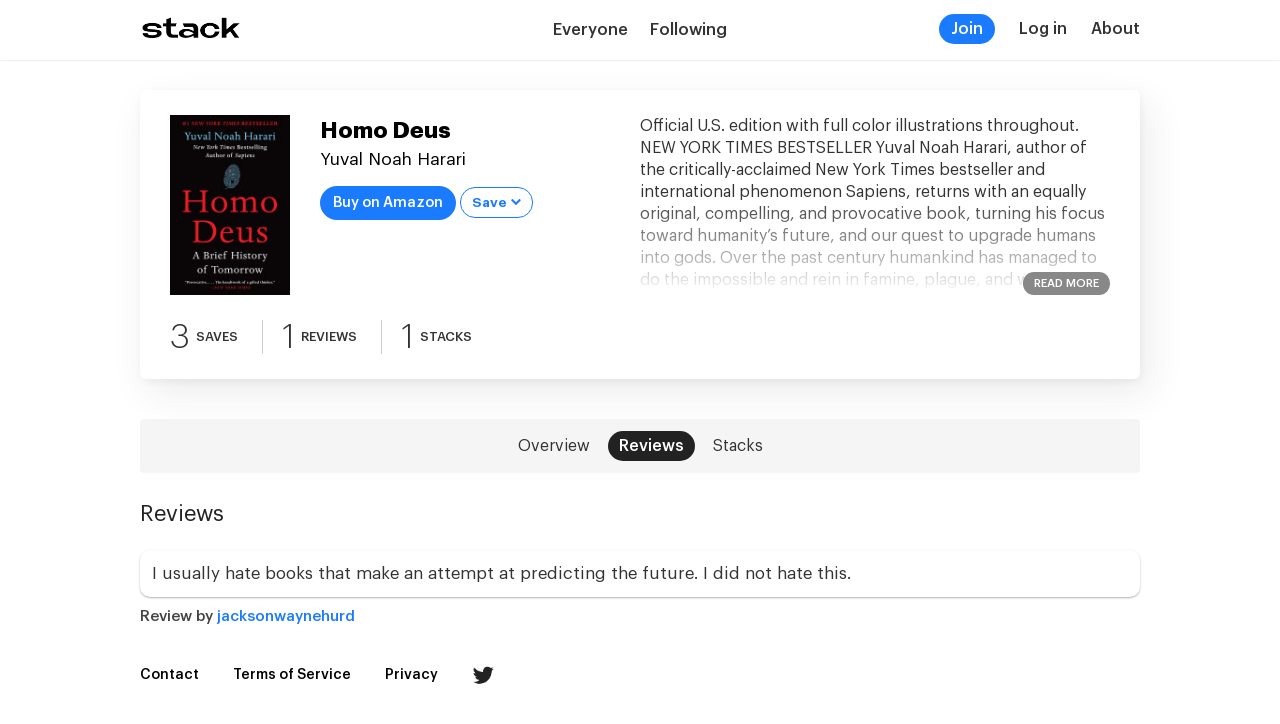

--- FILE ---
content_type: text/html; charset=utf-8
request_url: https://stack.app/b/homo-deus-295/reviews
body_size: 2695
content:
<!DOCTYPE html>
<html lang="en">
	<head>
		<meta charset="utf-8">
		<title>Reviews of Homo Deus (Yuval Noah Harari) - Stack</title>
		<meta name="author" content="Stack">
		<meta name="description" content=""/>

		<meta property="og:type" content="website" />
		<meta property="og:site_name" content="Stack" />
		<meta property="og:title" content="Stack | Reviews of Homo Deus (Yuval Noah Harari)" />
		<meta property="og:description" content="" />

		<meta name="twitter:card" content="summary" />
		<!-- <meta name="twitter:site" content="@fini_app" /> -->
		<meta name="twitter:title" content="Stack | Reviews of Homo Deus (Yuval Noah Harari)" />
		<meta name="twitter:description" content="" />

		<meta name="viewport" content="minimal-ui, width=device-width, initial-scale=1">
		<meta name="apple-mobile-web-app-capable" content="yes">
		

		<!-- <link rel="shortcut icon" href="/img/favicon.ico" type="image/x-icon"> -->
		<!-- <link rel="icon" type="image/png" href="/img/favicon-32x32.png" sizes="32x32" /> -->
		<!-- <link rel="icon" type="image/png" href="/img/favicon-16x16.png" sizes="16x16" /> -->
		
		<link rel="stylesheet" type="text/css" href="/static/css/style.css">


		<script src="/static/js/zepto.min.js"></script>
		<!-- <script src="https://code.jquery.com/jquery-3.4.1.min.js" crossorigin="anonymous"></script> -->
		<script src="/static/js/app.js?v=2"></script>
		<script src="/static/js/jstz.min.js"></script>

		<!-- Global site tag (gtag.js) - Google Analytics -->
		<script async src="https://www.googletagmanager.com/gtag/js?id=UA-146796216-2"></script>
		<script>
		  window.dataLayer = window.dataLayer || [];
		  function gtag(){dataLayer.push(arguments);}
		  gtag('js', new Date());
		
		  gtag('config', 'UA-146796216-2');
		</script>
	</head>

	<body ontouchstart="">
		<nav>
			<div class="inner">
				<a href="/" class="logo-link">
					<p class="logo"><img src="/static/img/logo-neuemetana.png" alt="Stack logo" /></p>
				</a>
		
				<ul class="menu">
					<li class="join-button"><a href="/signup">Join</a></li>
					<li><a href="/login">Log in</a></li>
					<li><a href="/about">About</a></li>
				</ul>
		
				<ul class="app-menu">
					<li><a href="/" >Everyone</a></li>
					<li><a href="/feed" >Following</a></li>
		
				</ul>
		
				<ul class="user-menu">
					<a href="/u/"><li>Profile</li></a>
					<a href="/u//books"><li>My books</li></a>
					<a href="/u//stacks"><li>My stacks</li></a>
					<a href="/logout"><li>Log out</li></a>
				</ul>
			</div>
		</nav>		<main class="box">
  <div class="user-box full-book cf">
    <div class="full-book-inner book-details cf">
      <div class="book-column cf">
        <div class="book-info cf">
          <a href="https://www.amazon.com/Homo-Deus-Brief-History-Tomorrow/dp/0062464310?tag&#x3D;stackapp-20" target="_blank">
            <img class="cover" src="https://s3.amazonaws.com/cdn.stack.app/covers/ryQNDu5DB/homo-deus.jpg" />
          </a>
        </div>

        <div class="book-meta cf">
          <h1 class="title">Homo Deus</h1>
          <p class="author">
            <a href="/a/yuval-noah-harari">Yuval Noah Harari</a>
            
          </p>

          <a href="https://www.amazon.com/Homo-Deus-Brief-History-Tomorrow/dp/0062464310?tag&#x3D;stackapp-20" target="_blank" class="buy-button">Buy on Amazon</a>

          <div class="save-button-box" data-book-id="295">
            <button class="save-button">Save</button>
            <ul class="save-button-menu">
              <li class="save-to-books">To books</li>
              <li class="save-to-stack">To stack</li>
            </ul>
            
            <ul class="save-list-menu">
              <label>Pick a stack</label>
              <!-- Insert lists -->
            </ul>

            <p class="save-button-message">Saved to stack</p>
          </div>
        </div>
      </div>

      <div class="description-box collapsed">
        <p class="description cf">Official U.S. edition with full color illustrations throughout. NEW YORK TIMES BESTSELLER Yuval Noah Harari, author of the critically-acclaimed New York Times bestseller and international phenomenon Sapiens, returns with an equally original, compelling, and provocative book, turning his focus toward humanity’s future, and our quest to upgrade humans into gods. Over the past century humankind has managed to do the impossible and rein in famine, plague, and war. This may seem hard to accept, but, as Harari explains in his trademark style—thorough, yet riveting—famine, plague and war have been transformed from incomprehensible and uncontrollable forces of nature into manageable challenges. For the first time ever, more people die from eating too much than from eating too little; more people die from old age than from infectious diseases; and more people commit suicide than are killed by soldiers, terrorists and criminals put together. The average American is a thousand times more likely to die from binging at McDonalds than from being blown up by Al Qaeda. What then will replace famine, plague, and war at the top of the human agenda? As the self-made gods of planet earth, what destinies will we set ourselves, and which quests will we undertake? Homo Deus explores the projects, dreams and nightmares that will shape the twenty-first century—from overcoming death to creating artificial life. It asks the fundamental questions: Where do we go from here? And how will we protect this fragile world from our own destructive powers? This is the next stage of evolution. This is Homo Deus. With the same insight and clarity that made Sapiens an international hit and a New York Times bestseller, Harari maps out our future.</p>
        <span class="show-description open-description-popup">Read more</span>
      </div>
    </div>

    <div class="item-stats">
      <p class="item-stat">
       <span class="number">3</span> <span class="value">saves</span>
      </p>
      <p class="item-stat">
       <span class="number">1</span> <span class="value">reviews</span>
      </p>
      <p class="item-stat">
       <span class="number">1</span> <span class="value">stacks</span>
      </p>
    </div>
  </div>  

  <div class="full-book-info cf">
    <div class="user-nav cf">
      <a href="/b/homo-deus-295" >Overview</a>
      <a href="/b/homo-deus-295/reviews" class="active">Reviews</a>
      <a href="/b/homo-deus-295/stacks" >Stacks</a>
    </div>


  <div>
    <h2 class="section-title"><span>Reviews</span></h2>

    <div class="reviews">
        <div class="review">
          <p class="comment">I usually hate books that make an attempt at predicting the future. I did not hate this. </p>
          <p class="user">Review by <a href="/u/jacksonwaynehurd" class="username">jacksonwaynehurd</a></p>
        </div>
    </div>
  </div>


  <div class="overlay popup-overlay"></div>
  <div class="popup full-book-popup">
    <p class="book-description cf">
    </p>
  </div>
</main>
		<footer>
			<div class="inner">
				<a href="mailto:hello@stack.app">Contact</a>
				<a href="/tos">Terms of Service</a>
				<a href="/privacy">Privacy</a>
		
				<div class="social-links">
					<a href="https://twitter.com/stackdotapp" target="_blank" class="twitter">Twitter</a>
				</div>
			</div>
		</footer>	</body>
</html>

--- FILE ---
content_type: text/css; charset=utf-8
request_url: https://stack.app/static/css/style.css
body_size: 21537
content:
@font-face {
  font-family: 'Graphik';
  src: url('../fonts/Graphik/Graphik-Thin.eot');
  src: url('../fonts/Graphik/Graphik-Thin.eot?#iefix') format('embedded-opentype'),
    url('../fonts/Graphik/Graphik-Thin.woff2') format('woff2'),
    url('../fonts/Graphik/Graphik-Thin.woff') format('woff'),
    url('../fonts/Graphik/Graphik-Thin.ttf') format('truetype'),
    url('../fonts/Graphik/Graphik-Thin.svg#Graphik-Thin') format('svg');
  font-weight: 100;
  font-style: normal;
}

@font-face {
  font-family: 'Graphik';
  src: url('../fonts/Graphik/Graphik-ThinItalic.eot');
  src: url('../fonts/Graphik/Graphik-ThinItalic.eot?#iefix') format('embedded-opentype'),
    url('../fonts/Graphik/Graphik-ThinItalic.woff2') format('woff2'),
    url('../fonts/Graphik/Graphik-ThinItalic.woff') format('woff'),
    url('../fonts/Graphik/Graphik-ThinItalic.ttf') format('truetype'),
    url('../fonts/Graphik/Graphik-ThinItalic.svg#Graphik-ThinItalic') format('svg');
  font-weight: 100;
  font-style: italic;
}

@font-face {
  font-family: 'Graphik';
  src: url('../fonts/Graphik/Graphik-Extralight.eot');
  src: url('../fonts/Graphik/Graphik-Extralight.eot?#iefix') format('embedded-opentype'),
    url('../fonts/Graphik/Graphik-Extralight.woff2') format('woff2'),
    url('../fonts/Graphik/Graphik-Extralight.woff') format('woff'),
    url('../fonts/Graphik/Graphik-Extralight.ttf') format('truetype'),
    url('../fonts/Graphik/Graphik-Extralight.svg#Graphik-Extralight') format('svg');
  font-weight: 200;
  font-style: normal;
}

@font-face {
  font-family: 'Graphik';
  src: url('../fonts/Graphik/Graphik-ExtralightItalic.eot');
  src: url('../fonts/Graphik/Graphik-ExtralightItalic.eot?#iefix') format('embedded-opentype'),
    url('../fonts/Graphik/Graphik-ExtralightItalic.woff2') format('woff2'),
    url('../fonts/Graphik/Graphik-ExtralightItalic.woff') format('woff'),
    url('../fonts/Graphik/Graphik-ExtralightItalic.ttf') format('truetype'),
    url('../fonts/Graphik/Graphik-ExtralightItalic.svg#Graphik-ExtralightItalic') format('svg');
  font-weight: 200;
  font-style: italic;
}

@font-face {
  font-family: 'Graphik';
  src: url('../fonts/Graphik/Graphik-Light.eot');
  src: url('../fonts/Graphik/Graphik-Light.eot?#iefix') format('embedded-opentype'),
    url('../fonts/Graphik/Graphik-Light.woff2') format('woff2'),
    url('../fonts/Graphik/Graphik-Light.woff') format('woff'),
    url('../fonts/Graphik/Graphik-Light.ttf') format('truetype'),
    url('../fonts/Graphik/Graphik-Light.svg#Graphik-Light') format('svg');
  font-weight: 300;
  font-style: normal;
}

@font-face {
  font-family: 'Graphik';
  src: url('../fonts/Graphik/Graphik-LightItalic.eot');
  src: url('../fonts/Graphik/Graphik-LightItalic.eot?#iefix') format('embedded-opentype'),
    url('../fonts/Graphik/Graphik-LightItalic.woff2') format('woff2'),
    url('../fonts/Graphik/Graphik-LightItalic.woff') format('woff'),
    url('../fonts/Graphik/Graphik-LightItalic.ttf') format('truetype'),
    url('../fonts/Graphik/Graphik-LightItalic.svg#Graphik-LightItalic') format('svg');
  font-weight: 300;
  font-style: italic;
}

@font-face {
  font-family: 'Graphik';
  src: url('../fonts/Graphik/Graphik-Regular.eot');
  src: url('../fonts/Graphik/Graphik-Regular.eot?#iefix') format('embedded-opentype'),
    url('../fonts/Graphik/Graphik-Regular.woff2') format('woff2'),
    url('../fonts/Graphik/Graphik-Regular.woff') format('woff'),
    url('../fonts/Graphik/Graphik-Regular.ttf') format('truetype'),
    url('../fonts/Graphik/Graphik-Regular.svg#Graphik-Regular') format('svg');
  font-weight: 400;
  font-style: normal;
}

@font-face {
  font-family: 'Graphik';
  src: url('../fonts/Graphik/Graphik-RegularItalic.eot');
  src: url('../fonts/Graphik/Graphik-RegularItalic.eot?#iefix') format('embedded-opentype'),
    url('../fonts/Graphik/Graphik-RegularItalic.woff2') format('woff2'),
    url('../fonts/Graphik/Graphik-RegularItalic.woff') format('woff'),
    url('../fonts/Graphik/Graphik-RegularItalic.ttf') format('truetype'),
    url('../fonts/Graphik/Graphik-RegularItalic.svg#Graphik-RegularItalic') format('svg');
  font-weight: 400;
  font-style: italic;
}

@font-face {
  font-family: 'Graphik';
  src: url('../fonts/Graphik/Graphik-Medium.eot');
  src: url('../fonts/Graphik/Graphik-Medium.eot?#iefix') format('embedded-opentype'),
    url('../fonts/Graphik/Graphik-Medium.woff2') format('woff2'),
    url('../fonts/Graphik/Graphik-Medium.woff') format('woff'),
    url('../fonts/Graphik/Graphik-Medium.ttf') format('truetype'),
    url('../fonts/Graphik/Graphik-Medium.svg#Graphik-Medium') format('svg');
  font-weight: 500;
  font-style: normal;
}

@font-face {
  font-family: 'Graphik';
  src: url('../fonts/Graphik/Graphik-MediumItalic.eot');
  src: url('../fonts/Graphik/Graphik-MediumItalic.eot?#iefix') format('embedded-opentype'),
    url('../fonts/Graphik/Graphik-MediumItalic.woff2') format('woff2'),
    url('../fonts/Graphik/Graphik-MediumItalic.woff') format('woff'),
    url('../fonts/Graphik/Graphik-MediumItalic.ttf') format('truetype'),
    url('../fonts/Graphik/Graphik-MediumItalic.svg#Graphik-MediumItalic') format('svg');
  font-weight: 500;
  font-style: italic;
}

@font-face {
  font-family: 'Graphik';
  src: url('../fonts/Graphik/Graphik-Semibold.eot');
  src: url('../fonts/Graphik/Graphik-Semibold.eot?#iefix') format('embedded-opentype'),
    url('../fonts/Graphik/Graphik-Semibold.woff2') format('woff2'),
    url('../fonts/Graphik/Graphik-Semibold.woff') format('woff'),
    url('../fonts/Graphik/Graphik-Semibold.ttf') format('truetype'),
    url('../fonts/Graphik/Graphik-Semibold.svg#Graphik-Semibold') format('svg');
  font-weight: 600;
  font-style: normal;
}

@font-face {
  font-family: 'Graphik';
  src: url('../fonts/Graphik/Graphik-SemiboldItalic.eot');
  src: url('../fonts/Graphik/Graphik-SemiboldItalic.eot?#iefix') format('embedded-opentype'),
    url('../fonts/Graphik/Graphik-SemiboldItalic.woff2') format('woff2'),
    url('../fonts/Graphik/Graphik-SemiboldItalic.woff') format('woff'),
    url('../fonts/Graphik/Graphik-SemiboldItalic.ttf') format('truetype'),
    url('../fonts/Graphik/Graphik-SemiboldItalic.svg#Graphik-SemiboldItalic') format('svg');
  font-weight: 600;
  font-style: italic;
}

@font-face {
  font-family: 'Graphik';
  src: url('../fonts/Graphik/Graphik-Bold.eot');
  src: url('../fonts/Graphik/Graphik-Bold.eot?#iefix') format('embedded-opentype'),
    url('../fonts/Graphik/Graphik-Bold.woff2') format('woff2'),
    url('../fonts/Graphik/Graphik-Bold.woff') format('woff'),
    url('../fonts/Graphik/Graphik-Bold.ttf') format('truetype'),
    url('../fonts/Graphik/Graphik-Bold.svg#Graphik-Bold') format('svg');
  font-weight: 700;
  font-style: normal;
}

@font-face {
  font-family: 'Graphik';
  src: url('../fonts/Graphik/Graphik-BoldItalic.eot');
  src: url('../fonts/Graphik/Graphik-BoldItalic.eot?#iefix') format('embedded-opentype'),
    url('../fonts/Graphik/Graphik-BoldItalic.woff2') format('woff2'),
    url('../fonts/Graphik/Graphik-BoldItalic.woff') format('woff'),
    url('../fonts/Graphik/Graphik-BoldItalic.ttf') format('truetype'),
    url('../fonts/Graphik/Graphik-BoldItalic.svg#Graphik-BoldItalic') format('svg');
  font-weight: 700;
  font-style: italic;
}

@font-face {
  font-family: 'Graphik';
  src: url('../fonts/Graphik/Graphik-Black.eot');
  src: url('../fonts/Graphik/Graphik-Black.eot?#iefix') format('embedded-opentype'),
    url('../fonts/Graphik/Graphik-Black.woff2') format('woff2'),
    url('../fonts/Graphik/Graphik-Black.woff') format('woff'),
    url('../fonts/Graphik/Graphik-Black.ttf') format('truetype'),
    url('../fonts/Graphik/Graphik-Black.svg#Graphik-Black') format('svg');
  font-weight: 800;
  font-style: normal;
}

@font-face {
  font-family: 'Graphik';
  src: url('../fonts/Graphik/Graphik-BlackItalic.eot');
  src: url('../fonts/Graphik/Graphik-BlackItalic.eot?#iefix') format('embedded-opentype'),
    url('../fonts/Graphik/Graphik-BlackItalic.woff2') format('woff2'),
    url('../fonts/Graphik/Graphik-BlackItalic.woff') format('woff'),
    url('../fonts/Graphik/Graphik-BlackItalic.ttf') format('truetype'),
    url('../fonts/Graphik/Graphik-BlackItalic.svg#Graphik-BlackItalic') format('svg');
  font-weight: 800;
  font-style: italic;
}

@font-face {
  font-family: 'Graphik';
  src: url('../fonts/Graphik/Graphik-Super.eot');
  src: url('../fonts/Graphik/Graphik-Super.eot?#iefix') format('embedded-opentype'),
    url('../fonts/Graphik/Graphik-Super.woff2') format('woff2'),
    url('../fonts/Graphik/Graphik-Super.woff') format('woff'),
    url('../fonts/Graphik/Graphik-Super.ttf') format('truetype'),
    url('../fonts/Graphik/Graphik-Super.svg#Graphik-Super') format('svg');
  font-weight: 900;
  font-style: normal;
}

@font-face {
  font-family: 'Graphik';
  src: url('../fonts/Graphik/Graphik-SuperItalic.eot');
  src: url('../fonts/Graphik/Graphik-SuperItalic.eot?#iefix') format('embedded-opentype'),
    url('../fonts/Graphik/Graphik-SuperItalic.woff2') format('woff2'),
    url('../fonts/Graphik/Graphik-SuperItalic.woff') format('woff'),
    url('../fonts/Graphik/Graphik-SuperItalic.ttf') format('truetype'),
    url('../fonts/Graphik/Graphik-SuperItalic.svg#Graphik-SuperItalic') format('svg');
  font-weight: 900;
  font-style: italic;
}


/*! normalize.css v3.0.1 | MIT License | git.io/normalize */

/**
 * 1. Set default font family to sans-serif.
 * 2. Prevent iOS text size adjust after orientation change, without disabling
 *    user zoom.
 */

* {
  margin:0;
  padding: 0;
  line-height: 1;
  -webkit-tap-highlight-color: rgba(0,0,0,0);

/*  -ms-touch-action: none;
  -webkit-touch-callout:none;
  -webkit-user-select:none;
  -moz-user-select:none;
  -ms-user-select:none;
  user-select:none;
*/}

html {
  font-family: Inter, Graphik, "Helvetica Neue",Helvetica,Arial,Verdana,sans-serif; /* 1 */
  -ms-text-size-adjust: 100%; /* 2 */
  -webkit-text-size-adjust: 100%; /* 2 */
}

/**
 * Remove default margin.
 */

body {
  margin: 0;
  font-size: 15px;
  box-sizing:border-box;
}

/*body:before{
    //display: block;
    content: " ";
    height:20px;
    width: 100%;
    background: red;
    top: 0;
    position:-webkit-sticky;
    position:sticky;
}
*/
body.inactive {
  overflow: hidden;
}

html, body {
}

/* HTML5 display definitions
   ========================================================================== */

/**
 * Correct `block` display not defined for any HTML5 element in IE 8/9.
 * Correct `block` display not defined for `details` or `summary` in IE 10/11 and Firefox.
 * Correct `block` display not defined for `main` in IE 11.
 */

article,
aside,
details,
figcaption,
figure,
footer,
header,
hgroup,
main,
nav,
section,
summary {
  display: block;
}

/**
 * 1. Correct `inline-block` display not defined in IE 8/9.
 * 2. Normalize vertical alignment of `progress` in Chrome, Firefox, and Opera.
 */

audio,
canvas,
progress,
video {
  display: inline-block; /* 1 */
  vertical-align: baseline; /* 2 */
}

/**
 * Prevent modern browsers from displaying `audio` without controls.
 * Remove excess height in iOS 5 devices.
 */

audio:not([controls]) {
  display: none;
  height: 0;
}

/**
 * Address `[hidden]` styling not present in IE 8/9/10.
 * Hide the `template` element in IE 8/9/11, Safari, and Firefox < 22.
 */

[hidden],
template {
  display: none;
}

/* Links
   ========================================================================== */

/**
 * Remove the gray background color from active links in IE 10.
 */

a {
  background: transparent;
  text-decoration: none;
  color:inherit;
  cursor: pointer;
  outline: none;
  -webkit-tap-highlight-color: rgba(0, 0, 0, 0);
}

/**
 * Improve readability when focused and also mouse hovered in all browsers.
 */

a:active,
a:hover {
  outline: 0;
}

/* Text-level semantics
   ========================================================================== */

/**
 * Address styling not present in IE 8/9/10/11, Safari, and Chrome.
 */

abbr[title] {
  border-bottom: 1px dotted;
}

/**
 * Address style set to `bolder` in Firefox 4+, Safari, and Chrome.
 */

b,
strong {
  font-weight: bold;
}

/**
 * Address styling not present in Safari and Chrome.
 */

dfn {
  font-style: italic;
}

/**
 * Address variable `h1` font-size and margin within `section` and `article`
 * contexts in Firefox 4+, Safari, and Chrome.
 */

h1 {
  font-size: 2em;
  margin: 0.67em 0;
}

h1, h2, h3, h4, h5, h6, p, span {
  font-size: inherit;
  margin:0;
  font-weight: inherit;
  line-height: 1;
}

/**
 * Address styling not present in IE 8/9.
 */

mark {
  background: #ff0;
  color: #000;
}

/**
 * Address inconsistent and variable font size in all browsers.
 */

small {
  font-size: 80%;
}

/**
 * Prevent `sub` and `sup` affecting `line-height` in all browsers.
 */

sub,
sup {
  font-size: 75%;
  line-height: 0;
  position: relative;
  vertical-align: baseline;
}

sup {
  top: -0.5em;
}

sub {
  bottom: -0.25em;
}

/* Embedded content
   ========================================================================== */

/**
 * Remove border when inside `a` element in IE 8/9/10.
 */

img {
  border: 0;
}

/**
 * Correct overflow not hidden in IE 9/10/11.
 */

svg:not(:root) {
  overflow: hidden;
}

/* Grouping content
   ========================================================================== */

/**
 * Address margin not present in IE 8/9 and Safari.
 */

figure {
  margin: 1em 40px;
}

/**
 * Address differences between Firefox and other browsers.
 */

hr {
  -moz-box-sizing: content-box;
  box-sizing: content-box;
  height: 0;
}

/**
 * Contain overflow in all browsers.
 */

pre {
  overflow: auto;
}

/**
 * Address odd `em`-unit font size rendering in all browsers.
 */

code,
kbd,
pre,
samp {
  font-family: monospace, monospace;
  font-size: 1em;
}

/* Forms
   ========================================================================== */

/**
 * Known limitation: by default, Chrome and Safari on OS X allow very limited
 * styling of `select`, unless a `border` property is set.
 */

/**
 * 1. Correct color not being inherited.
 *    Known issue: affects color of disabled elements.
 * 2. Correct font properties not being inherited.
 * 3. Address margins set differently in Firefox 4+, Safari, and Chrome.
 */

button,
input,
optgroup,
select,
textarea {
  color: inherit; /* 1 */
  font: inherit; /* 2 */
  margin: 0; /* 3 */
  outline:0;
}

/**
 * Address `overflow` set to `hidden` in IE 8/9/10/11.
 */

button {
  overflow: visible;
}

/**
 * Address inconsistent `text-transform` inheritance for `button` and `select`.
 * All other form control elements do not inherit `text-transform` values.
 * Correct `button` style inheritance in Firefox, IE 8/9/10/11, and Opera.
 * Correct `select` style inheritance in Firefox.
 */

button,
select {
  text-transform: none;
}

/**
 * 1. Avoid the WebKit bug in Android 4.0.* where (2) destroys native `audio`
 *    and `video` controls.
 * 2. Correct inability to style clickable `input` types in iOS.
 * 3. Improve usability and consistency of cursor style between image-type
 *    `input` and others.
 */

button,
html input[type="button"], /* 1 */
input[type="reset"],
input[type="submit"] {
  -webkit-appearance: button; /* 2 */
  cursor: pointer; /* 3 */
}

/**
 * Re-set default cursor for disabled elements.
 */

button[disabled],
html input[disabled] {
  cursor: default;
}

/**
 * Remove inner padding and border in Firefox 4+.
 */

button::-moz-focus-inner,
input::-moz-focus-inner {
  border: 0;
  padding: 0;
}

/**
 * Address Firefox 4+ setting `line-height` on `input` using `!important` in
 * the UA stylesheet.
 */

input {
  line-height: normal;
}

/**
 * It's recommended that you don't attempt to style these elements.
 * Firefox's implementation doesn't respect box-sizing, padding, or width.
 *
 * 1. Address box sizing set to `content-box` in IE 8/9/10.
 * 2. Remove excess padding in IE 8/9/10.
 */

input[type="checkbox"],
input[type="radio"] {
  box-sizing: border-box; /* 1 */
  padding: 0; /* 2 */
}

/**
 * Fix the cursor style for Chrome's increment/decrement buttons. For certain
 * `font-size` values of the `input`, it causes the cursor style of the
 * decrement button to change from `default` to `text`.
 */

input[type="number"]::-webkit-inner-spin-button,
input[type="number"]::-webkit-outer-spin-button {
  height: auto;
}

/**
 * 1. Address `appearance` set to `searchfield` in Safari and Chrome.
 * 2. Address `box-sizing` set to `border-box` in Safari and Chrome
 *    (include `-moz` to future-proof).
 */

input[type="search"] {
  -webkit-appearance: textfield; /* 1 */
  -moz-box-sizing: content-box;
  -webkit-box-sizing: content-box; /* 2 */
  box-sizing: content-box;
}

/**
 * Remove inner padding and search cancel button in Safari and Chrome on OS X.
 * Safari (but not Chrome) clips the cancel button when the search input has
 * padding (and `textfield` appearance).
 */

input[type="search"]::-webkit-search-cancel-button,
input[type="search"]::-webkit-search-decoration {
  -webkit-appearance: none;
}

/**
 * Define consistent border, margin, and padding.
 */

fieldset {
  border: 1px solid #c0c0c0;
  margin: 0 2px;
  padding: 0.35em 0.625em 0.75em;
}

/**
 * 1. Correct `color` not being inherited in IE 8/9/10/11.
 * 2. Remove padding so people aren't caught out if they zero out fieldsets.
 */

legend {
  border: 0; /* 1 */
  padding: 0; /* 2 */
}

/**
 * Remove default vertical scrollbar in IE 8/9/10/11.
 */

textarea {
  overflow: auto;
}

/**
 * Don't inherit the `font-weight` (applied by a rule above).
 * NOTE: the default cannot safely be changed in Chrome and Safari on OS X.
 */

optgroup {
  font-weight: bold;
}

/* Tables
   ========================================================================== */

/**
 * Remove most spacing between table cells.
 */

table {
  border-collapse: collapse;
  border-spacing: 0;
}

td,
th {
  padding: 0;
}

ol, ul 
{
  list-style: none;
}

img {
  display: block;
}

 ::-moz-selection { /* Code for Firefox */
    background: #80E1FF;
}

::selection {
    background: #80E1FF;
}

.cf:before,
.cf:after {
    content: " ";
    display: table;
}

.cf:after {
    clear: both;
}

/*-------*/

.center {
  text-align: center;
}

.nodecoration, .nodecoration:hover {
  text-decoration: none;
}

.group:after {
  visibility: hidden;
  display: block;
  content: "";
  clear: both;
  height: 0;
}

* html .group             { zoom: 1; } /* IE6 */
*:first-child+html .group { zoom: 1; } /* IE7 */

/*---------*/

.i {
  font-style: italic;
}

/*----*/

body {

}
nav {
  padding: 0;
  position: fixed;
  top: 0;
  left: 0;
  width: 100%;
  box-sizing: border-box;
  background: rgba(255,255,255,0.9);
  background: #fff;
  z-index: 99999;
  height: 50px;
  box-shadow: 0 0 2px rgba(0,0,0,0.2);
  
  left: 0;
  /*width: 200px;*/
  /*height: 100%;*/
  /*overflow: hidden;*/

  height: 60px;
  width: 100%;
  padding: 0 30px;
  /*background: #fafafa;*/
}

nav .inner {
  margin:0 auto;
  height: 100%;
  /*padding: 35px 30px;*/
  position: relative;
  /*box-sizing: border-box;*/

  max-width: 1000px;
  /*padding: 0;*/
}

nav .logo-link {
  position: absolute;
  left: 0;
  top: 15px;
  z-index: 99999;
}

nav .logo {
  color: #222;

  display: inline-block;
  font-weight: 900;

  font-family: input sans;
  font-size: 24px;
  letter-spacing: 0;
  font-style: italic;

  /*border: 3px solid;*/

  text-indent: -9999px;
  height: 25px;
}

.logo img {
  width: 78px; 
  /*gtsuper*/


  width: 89px; 
  /*inputsans*/

  width: 77px; 
  /* sanuk */
  
  /*width: 83px; */
  /*walsheim */

  width: 103px;
}

nav .logo:hover {
  /*opacity: 0.8;*/
  border-color: #009eff;
}

.app-menu {
  font-weight: 500;
  text-align: center;
  position: relative;
  color: #333;
  font-size: 16.5px;
/*  position: absolute;*/
/*  left: 140px;*/

  /*text-transform: uppercase;*/
}

.app-menu li {
  display: inline-block;
  line-height: 60px;
/*  border-bottom: 2px solid #1B7BFF;*/
}

.app-menu li + li {
  margin-left: 18px;
}

.app-menu a {
  padding: 0;
/*  border-radius: 25px;*/
}

.app-menu a:hover {
/*  background: #f0f0f0;*/
color: #1B7BFF;
}

.app-menu a.selected {
  color: #222;
/*  background: #eee;*/
  font-weight: 700;
  color: #1B7BFF;

/*  background: #CCF1FF;*/
}

.app-menu .search {
  border: 2px solid #ccc;
  height: 34px;
  border-radius: 20px;
  padding: 0 15px;
  box-sizing: border-box;
  margin-left: 10px;
  width: 97px;

  transition: all 0.2s ease;
}

.app-menu .search:hover,
.app-menu .search:focus {
  border-color: #999;
}

.app-menu .search:focus {
  width: 250px;
}

.menu {
  font-weight: 500;
  /*float: right;*/
  position: relative;
  z-index: 2;
  /*height: 100%;*/
  position: absolute;
  right: 0;
  line-height: 60px;
}

.menu li {
  display: inline-block;
  /*margin-left: 20px;*/
  color: #333;
  font-size: 16px;
}

.menu li + li {
  margin-left: 20px;
}

.menu li + li.username {
  margin-left: 10px;
}

.menu li a:hover, .user-menu li a:hover {
  color: #1B7BFF;
}

.menu li a.active {
  font-weight: 700;
  color: #1B7BFF;
}

.menu li.username {
  position: relative;
  text-transform: none;
  font-weight: 500;
  font-size: 15.5px;
  cursor: pointer;
  -webkit-user-select: none;
  -moz-user-select: none;
  -ms-user-select: none;
  user-select: none;
  display: inline-block; 
  margin-top: 5px;

/*  background: #f0f0f0;*/
  box-shadow: 0 0 2px rgba(0,0,0,0.4);
  border-radius: 25px;
/*  padding: 3px 0;*/
  padding-right: 25px;
}

.menu li.username:after {
  content: "";
  display: inline-block;
  height: 8px;
  width: 8px;
  background: url([data-uri]);
  background-size: 100%;
  position: absolute;
  right: 10px;
  top: 50%;
  margin-top: -4px;
}

.menu .user-pic, .menu .user-pic-placeholder {
  width: 34px;
  height: 34px;
  vertical-align: middle;
  border-radius: 50%;
  display: inline-block;
  position: relative;
  /*top:6px;*/
  margin-right: 4px;
  /*background: #ddd;*/
  box-sizing: border-box;
}

.menu .user-pic img {
  width: 100%;
  border-radius: 50%;  
}

.menu .user-pic-placeholder {
  color: #333;
  background: pink;
  text-align: center;
  line-height: 22px;
  top: 1px;
  text-transform: uppercase;
  font-size: 13px;
}

.menu .join-button a,
.menu .join-button a:hover {
  display: inline-block;
  border-radius: 20px;
  background: #1B7BFF;
  padding: 7px 12px;
  color: #fff;
/*  font-size: 12px;*/
/*  line-height: 13px;*/
/*  text-transform: uppercase;*/
}

.menu .post-button,
.menu .post-button:hover {
  border: 0;
  background: #eee;
  display: inline-block;

  height: 30px;
  width: 30px;

  border-radius: 25px;
  font-weight: 500;

  background: #1B7BFF;
  color: #fff;

  font-size: 13px;
}

.menu .post-button:before {
  display: inline-block;
  /*border-radius: 4px;*/
  font-weight: 700;
  color: #19A0FA;
/*  padding: 4px 0;*/
  font-size: 11.5px;
  text-transform: uppercase;
  vertical-align: top;
  color: #0FDDAD;
  border-bottom: 3px solid #0FDDAD;
  border:0;

  content: "";
  margin-right: 3px;
  text-indent: -9999px;
  /*border: 2px solid #1B7BFF;*/
  background-color: #1B7BFF;
  box-sizing: border-box;
  height: 34px;
  width: 34px;
  padding: 0;
  border-radius: 50%;
  vertical-align: middle;
  /*position: fixed;*/
  background-image: url("[data-uri]");
  /* ion-plus-round fff*/
  background-size: 16px;
  background-position: center;
  background-repeat: no-repeat;
}

.menu .post-button:hover {
  opacity: 0.9;
}

.add-menu-li {
  position: relative;
}

.add-menu {
  border-radius: 4px;
  box-shadow: 0 0 2px rgba(0,0,0,0.3);
  /*border: 2px solid #ddd;*/
  position: absolute;
  top: 100%;
  right: 0;
  /*right: 120px;*/
  z-index: 10;
  margin-top: 10px;
  background: #fff;

  text-transform: none;

  display: none;
}

.add-menu:before {
  bottom: 100%;
  left: 50%;
  border: solid transparent;
  /*content: " ";*/
  height: 0;
  width: 0;
  position: absolute;
  pointer-events: none;
  border-color: rgba(221, 221, 221, 0);
  border-bottom-color: #ddd;
  border-width: 6px;
  margin-left: -6px;
}

.add-menu.show {
  display: inline-block;
}

.add-menu li {
  padding: 10px 15px;
  font-size: 14.5px;
  font-weight: 500;
  color: #222;
  display: block;
  white-space: nowrap;
}

.add-menu a:hover li {
  background: #CCF1FF;
}


.user-menu {
  font-size: 14.5px;
  font-weight: 500;
  position: absolute;
  right: 0px;
  top: 100%;
  background: #fff;
  border-radius: 4px;
  z-index: 9;
  /*text-align: right;*/
  box-shadow: 0 0 2px rgba(0,0,0,0.3);
  
  display: none;
}

.user-menu.active {
  display: block;
}

.user-menu li {
  padding: 10px 15px;
}

.user-menu a:hover li {
  background: #CCF1FF;
}

/*--*/

.box {
  margin: 90px auto 40px;
  /*margin: 75px 0 0;*/
  background: #fff;
  padding: 0px 30px 0;
  position: relative;
  max-width: 1000px;
  min-height: 500px;
}

.small-box {
  max-width: 550px;
  margin: 100px auto 0;
  /*padding: 30px;*/
  /*box-shadow: 0 0 2px rgba(0,0,0,0.4);*/
}

.user-box.about {
  text-align: center;
  /*background-image: -webkit-linear-gradient(150deg, #F1F6FF 20%, #fff 20%);*/
/*background-color: #F1F6FF;*/
}

.about-cover {
  height: 70px;

  display: block;
  margin-top: 30px;
  -webkit-transform: perspective(900px);
  -webkit-transform-style: preserve-3d;
  -webkit-perspective-origin: 100% 30%;

  white-space: nowrap;
  overflow: hidden;

  /*display: none;*/
}

.about-cover img {
    -webkit-transition: all @transition-time ease;
    background:#f0f0f0;
    color: transparent;
    -webkit-transform: rotateY(-45deg);
        /*-webkit-transform: rotateY(-25deg);*/


  max-width: 64px;
  min-width: 48px;
  height: 70px;
  display: inline-block;
  /*background: #f0f0f0;*/
}

.about-cover img:hover {
  -webkit-transform: none;
}

.about-cover img + img {
  margin-left: 0px;
  margin-left: 20px;
  margin-left: 10px;
}

.about-title {
  font-size: 28px;
  line-height: 1.1;
  font-weight: 700;
}

.about-title .amp {
/*  font-family: serif;*/
  font-size: 32px;
  vertical-align: middle;
  font-weight: 300;
  font-style: italic;
}

.about-subtitle {
  font-size: 19px;
/*  font-weight: 300;*/
  margin: 4px auto 20px;
  max-width: 460px;
  line-height: 1.3;
}

.user-box.about a {
  float: none;
}

.user-box.about a + a {
  margin-left: 5px;
}

.user-box {
  background: #fafafa;
  /*padding: 20px 20px;*/
  /*background: linear-gradient(#fafafa, #fff);*/
  padding: 25px 30px; 
  /*border-radius: 0 0 4px 4px;*/
  /*border-bottom: 3px solid #444;*/
  /*position: sticky;*/
  /*top: 50px;*/
  z-index: 100;
  /*min-height: 100px;*/
  border-radius: 6px;
  box-sizing: border-box;
  position: relative;

  /*text-align: center;*/
  box-shadow: 8px 14px 38px rgba(39,44,49,.09),1px 3px 8px rgba(39,44,49,.06);
  background: #fff;
}

.user-box .user-img {
  display: block;
  width: 80px;
  height: 80px;
  /*width: 30px;*/
  /*height: 30px;*/

  border-radius: 4px;
  border-radius: 50%;
  box-shadow: 0 0 2px rgba(0,0,0,0.2);
  background: #fff;
  display: inline-block;
  vertical-align: middle;
  margin-right: 20px;
  padding: 3px;
  box-sizing: border-box;  
}

.user-box .user-img img {
  width: 100%;
  border-radius: 50%;

}

.user-box .text {
  display: inline-block;
  vertical-align: middle;
  width: calc(100% - 150px);
}

.user-box .page-type {
  display: inline-block;
  background: #f0f0f0;
  margin-top: 10px;
  padding: 7px 11px;
  border-radius: 5px;
  font-size: 14px;
  font-weight: 500;
}

.user-box .username {
  font-weight: 700;
  font-size: 21px;
  margin-right: 10px;
  display: block;
  position: relative;
  top: 1px;
  /*background: #fff;*/
  /*padding: 4px 10px;*/
  /*border-radius: 20px;*/
}

.user-box .bio {
  margin-top: 8px;
  color: #444;
  font-size: 17px;
  max-width: 500px;
  line-height: 1.4;
}

.user-box .website {
  margin-top: 10px;
  font-size: 16px;
  color: #1B7BFF;
}

.user-box .user-buttons {
  position: absolute;
  top: 20px;
  right: 30px;
}

.user-box .index-buttons {
  margin-top: 0px;
}

.index-announcement {
  background: lightyellow;
  position: relative;
  z-index: 8;
  padding: 15px 10px;
  margin: 30px auto 0px;
  border-radius: 4px;
  text-align: center;
}

.user-box + .index-announcement {
  margin-top: 15px;
}

.index-announcement p {
  font-size: 14px;
  line-height: 1.4;
  color: #333;
}

.index-announcement a {
  border-bottom: 3px solid;
  padding-bottom: 1px;
  font-style: italic;
  /*color: #1B7BFF;*/
}

.user-box .button {
  display: inline-block;
  /*background: #fff;*/
  border: 1px solid #1B7BFF;
  /*border:0;*/
  /*background: #1B7BFF;*/
  border-radius: 20px;
  background: transparent;
  color: #1B7BFF;
  font-size: 15.5px;
  padding: 9px 15px;
  font-weight: 500;
  transition: all 0.2s ease;
}

.user-box .button.full {
  background: #1B7BFF;
  color: #fff;
}

.user-box .button.full:hover {
  opacity: 0.9;
}

.user-box .button:hover {
  background: #1B7BFF;
  color: #fff;
}

.user-box .button.full {
  background: #1B7BFF;
  color: #fff;
}

.user-box .item-stats {
  margin-top: 25px;
  clear: both;
/*  border-top: 3px solid #ddd;*/
/*  padding-top: 15px;*/
}

.user-stats {
  margin-left: 105px;
  margin-top: 15px;
}

.user-box .item-stats .item-stat {
  display: inline-block;
  /*width: 10%;*/
  color: #333;
}

.user-box .item-stats .item-stat a {
  display: inline-block;
}

.user-box .item-stats .item-stat a:hover {
  color: #1B7BFF;
}

.user-box .item-stats .item-stat + .item-stat {
  margin-left: 20px;
  padding-left: 20px;
  border-left: 1px solid #ccc;
}

.user-box .item-stats .item-stat .number {
  font-size: 34px;
  display: inline-block;
  font-weight: 300;
  margin-right: 2px;
  vertical-align: middle;
}

.user-box .item-stats .item-stat .value {
  text-transform: uppercase;
  font-size: 13px;
  font-weight: 500;
}

.user-content {
  margin-top: 40px;
}

.empty {
  line-height: 1.5;
  font-size: 16.5px;
  color: #444;
  display: inline-block;
  background: #f5f5f5;
  padding: 10px 15px;
  border-radius: 20px;
}

.empty.center {
  text-align: center;
}

.user-nav {
  /*width: 220px;*/
  /*float: left;*/
  margin-bottom: 15px;
  text-align: center;
  box-sizing: border-box;
  /*position: sticky;*/
  top: 0px;
  overflow: hidden;

  position: sticky;
  top: 60px;
  z-index: 99;

/*  padding-top: 4px;*/
  padding: 12px 0;
  background: #f5f5f5;
/*  background: #fff;*/
  border-radius: 4px;
/*  border: 1px solid #eee;*/
  margin-bottom: 30px;
}

.user-nav a {
  cursor: pointer;
  padding: 5px 11px;
  border-radius: 23px;
  color: #333;
  line-height: 1.3;
  display: inline-block;

  font-size: 16px;
}

.user-nav a + a {
  margin-left: 3px;
}

.user-nav a:hover {
  background: #fff;
}

.user-nav a.active {
  background: #222;
  font-weight: 500;
  color: #fff;
}

.user-nav a {
  border-radius: 20px;
}

.user-nav a.active {
}

.user-nav .add-list-btn {
  background: #fff;
  border: 2px solid #1B7BFF;
  color: #1B7BFF;
  text-transform: uppercase;
  font-size: 12px;
  margin-top: 10px;
  padding: 5px 10px;
  border-radius: 20px;
  font-weight: 500;
}

.user-nav .add-list-btn:before {
  content: "+";
  margin-right: 5px;
}


.user-picks {
  /*max-width: 560px;*/
  /*margin-left: calc(220px + 40px);*/
  box-sizing: border-box;
  /*overflow: hidden;*/
  /*float: right;*/
  /*box-shadow: 0 0 2px rgba(0,0,0,0.2);*/
}

.user-picks .picks-section {
  position: relative;
  margin-top: 35px;
  padding-bottom: 35px;
  /*width: 50%;*/
  /*float: left;*/
  /*min-height: 100px;*/
  /*border-bottom: 2px dotted #bbb;*/
}

.user-picks .picks-section:first-child {
  margin-top: 0;
}

.user-picks .picks-section:last-child {
  border-bottom: 0;
  padding-bottom: 0;
}

.section-title {
  font-size: 22px;
  font-weight: 400;
  margin-bottom: 25px;
  margin-top: 60px;
  display: block;
  color: #222;
}


.section-title:first-child {
  margin-top: 0;
}

.submenu {
  margin-bottom: 30px;
  margin-top: -10px;
}

.submenu a {
  padding: 8px 15px;
  display: inline-block;
  background: #eee;
  border-radius: 20px;
  font-size: 16px;
  color: #222;
}

.submenu a + a {
  margin-left: 5px;
}

.submenu a:hover {
  background: #e0e0e0;
}

.submenu a.active {
  background: #CCF1FF;
  /*color: #fff;*/
  font-weight: 500;
}

.add-button {
  /*margin-top: 15px;*/
  /*float: right;*/
  font-size: 15px;
  font-weight: normal;
  margin-left: 5px;
  border: 0;
  background: #fff;
  text-transform: uppercase;
  font-size: 11px;
  padding: 4px 7px 4px 6px;
  border-radius: 20px;
  /*float: right;*/
  border: 1px solid #ccc;
}

.books-list {
  margin: -50px 0px 0;
}

.books-list.grid {
  display: grid;
  grid-template-columns: 1fr 1fr;
  grid-column-gap: 20px;
  margin-top: -50px;
}

.books-list > li {
  /*background: blue;*/
  margin-top: 50px;
  box-sizing: border-box;
  /*overflow: hidden;*/
}

.books-list li:after,
.books-list li:before {
    content: " ";
    display: table;
    clear: both;
}

.books-list.grid > li {
  margin-top: 50px;
}

.books-list li .cover {
  display: block;
  max-width: 115px;
  box-sizing: border-box;
  height: 170px;  
  box-shadow: 0 0 2px rgba(0,0,0,0.3);
  /*margin-bottom: 20px;*/
}

.books-list li .title {
  line-height: 1.25;
  font-weight: 700;
  /*font-style: italic;*/
  font-size: 17px;
  color: #222;
  /*color: #1B7BFF;*/
  display: inline-block;
  text-transform: capitalize;
}

.books-list li a.title:hover {
  color: #1B7BFF;
}

.books-list li .cover:hover {
  position: relative;
  top: -2px;
}

.books-list li .author {
  display: block;
  margin-top: 3px;
  font-size: 16.5px;
  color: #444;
  line-height: 1.2;
}

.books-list li .author a:hover {
  color: #1B7BFF;
}

.books-list li .amazon-btn {
  display: inline-block;
  font-size: 12px;
  background: #d0d0d0;
  color: #222;
  margin-top: 12px;
  padding: 5px 10px;
  border-radius: 20px;

  /*background: #E8BD5F;*/
  /*color: #07055E;*/
}

.books-list li .amazon-btn:after {
  content: "";
  display: inline-block;
  height: 10px;
  width: 10px;
  background: url([data-uri]);
  background-size: 100%;
  vertical-align: middle;
}

.books-list li .amazon-btn:hover {
  background: #1B7BFF;
  color: #fff;
}

.books-list li .user {
  font-size: 15px;
  color: #888;

/*  margin-top: 15px;*/
/*  margin-bottom: 10px;*/
  margin-bottom: 7px;
}

.books-list li .user .username {
  color: #1B7BFF;
/*  font-weight: 500;*/
}

.books-list li .user .username:hover {
  color: #009eff;
}


.books-list li .book-info {
  float: left;
  width: 115px;
  margin-right: 20px;
  position: relative;
}


.books-list li .book-meta {
  float: left;
  width: 50%;
  width: calc(100% - 150px)
}

.books-list li .comment {
  margin-top: 10px;
  background: #e0e0e0;

  background: linear-gradient(#f0f0f0, #e0e0e0);
  /*background: linear-gradient(#e0e0e0, #f0f0f0);*/
  border-radius: 10px;
  padding: 15px;

  color: #333;

  box-sizing: border-box;
  position: relative;

  background: #fff;
  box-shadow: 0 1px 2px rgba(0,0,0,0.3);
  padding: 12px;
  margin-top: 15px;

  /*white-space: nowrap;*/
  /*text-overflow: ellipsis;*/
}

.books-list li .comment p {
  line-height: 1.4;
  font-size: 15px;
}

.books-list li .comment p:first-child {
  margin-top: -3px;
}

.books-list li .comment p + p {
  margin-top: 15px;
}

.books-list.grid > li .comment {
  max-height: 130px;
  overflow: hidden;
}

.books-list li .comment:hover .full-review-btn {
  display: block;
}

.books-list li .full-review-btn {
  display: block;
  border-radius: 20px;
  overflow: hidden;
  z-index: 4;

  padding: 6px 9px;

  position: absolute;
  left: 50%;
  top: 50%;

  background-color: rgba(0,0,0,0.8);
  color: #fff;
  font-size: 13px;
  box-sizing: border-box;

  transform: translate3d(-50%, -50%, 0);
  display: none;

  transition: all 0.2s ease;
}

.books-list li .full-review-btn:before {
  content: "";
  display: inline-block;
  height: 12px;
  width: 12px;
  margin-right: 6px;
  border-radius: 50%;
  vertical-align: middle;
  position: relative;
  top: -1px;

  background-size: 100%;
  background-position: center;
  background-repeat: no-repeat;
  background-image: url([data-uri]); /*mfglabs-eye */

}

.books-list li .full-review-btn:hover {
  background-color: #1B7BFF;
}


.books-list li .add-review-btn {
  display: inline-block;
  padding: 8px 11px;
  color: #1B7BFF;
  border: 1px solid;
  border-radius: 20px;

/*  text-transform: uppercase;*/
  font-size: 13.5px;
  font-weight: 600;
  margin-right: 2px;
}

.books-list li .add-review-btn:hover {
/*  opacity: 0.9;*/
background: #1B7BFF;
color: #fff;
}

.books-list li .comment .buttons {
  position: absolute;
  bottom: 0;
  left: 0;
  background: linear-gradient(transparent, #ddd);
  width: 100%;
  padding: 50px 10px 10px;
  box-sizing: border-box;
  display: none;
}

.books-list li .comment:hover .buttons {
  display: block;
}

.books-list li .comment .buttons .comment-button {
  background: #ddd;
}

.books-list li .buttons {
  margin-top: 11px;
  text-align: right;
}

.books-list li .book-actions {
  clear: both;
  border-radius: 5px;
}

.popup .books-list li .buttons {
  display: none;
}

.popup .books-list li .save-button-box {
  display: none;
}

.books-list li .buttons .comment-button {
  background: transparent;
  border: 0;

  border: 1px solid;
  padding: 3px 7px;
  border-radius: 20px;
  color: #666;


/*  color: #444;
  border: 0;
  border-bottom: 1px dotted #888;
  padding: 0 0 3px;
  border-radius: 0;
*/
  font-size: 12px;
  font-weight: 500;
  display: inline-block;
}

.books-list li .buttons .comment-button:hover {
  color: #1B7BFF;
  border-color: #1B7BFF;
}

.books-list li .buttons .comment-button + .comment-button {
  margin-left: 10px;
  margin-left: 3px;
}

.books-list li .buttons .comment-button.edit:before {
  content: "";
  height: 10px;
  width: 10px;
  display: inline-block;

  background-size: 8px;
  background-position: center;
  background-repeat: no-repeat;
  background-image: url([data-uri]); /*ion-edit 444 */
  margin-right: 3px;
  position: relative;
  top: 1px;
}

.books-list li .buttons .comment-button.edit:hover:before {
  background-image: url([data-uri]);
}

.books-list li .buttons .comment-button.delete:before {
  content: "";
  height: 10px;
  width: 10px;
  display: inline-block;

  background-size: 8px;
  background-position: center;
  background-repeat: no-repeat;
  background-image: url([data-uri]); /*feather-cross */
  margin-right: 3px;
  position: relative;
  top: 1px;
}
.books-list li .buttons .comment-button.delete:hover:before {
  background-image: url([data-uri]);
}


.books-list li .buttons .comment-button.view:before {
  content: "";
  height: 10px;
  width: 10px;
  display: inline-block;

  background-size: 10px;
  background-position: center;
  background-repeat: no-repeat;
  background-image: url([data-uri]); /*lsf-view */
  margin-right: 4px;
  position: relative;
  top: 1px;
}
.books-list li .buttons .comment-button.view:hover:before {
  background-image: url([data-uri]);
}

.read-status {
  margin-top: -20px;
  background: #D4F3FF;
  padding: 7px 10px;
  display: inline-block;
  border-radius: 20px;
  color: #333;
  font-size: 13px;
  font-weight: 400;
  position: absolute;
  bottom: -20px;
  right: -5px;
  /*text-transform: uppercase;*/
}

.read-status.want-to-read:before {
  content: "";
  display: inline-block;
  height: 8px;
  width: 8px;
  border: 2px solid #333;
  position: relative;
  top: -1px;
  vertical-align: middle;
  box-sizing: border-box;
  border-radius: 2px;
  margin-right: 5px;
  border-radius: 50%;
}
.read-status.read:before {
  content: "";
  display: inline-block;
  height: 12px;
  width: 12px;
  position: relative;
  top: -1px;
  vertical-align: middle;
  box-sizing: border-box;
  background: url([data-uri]);
  background-size: 12px;
  background-repeat: no-repeat;
  background-position: center;
  margin-right: 4px;
}


.read-status.reading:before {
  content: "";
  display: inline-block;
  height: 10px;
  width: 10px;
  /*border: 1px solid;*/
  position: relative;
  top: -1px;
  vertical-align: middle;
  box-sizing: border-box;
  /*border-radius: 3px;*/
  background: url([data-uri]); /*lsf-ellipsis */
  background-size: 10px;
  background-repeat: no-repeat;
  background-position: center;
  margin-right: 5px;
}


.read-status.read {
  background: #d4ffd4;
}
.read-status.reading {
  background: #FAFFC2;
}

.save-button-box {
  position: relative;
  display: inline-block;
  margin-top: 15px;
}

.save-button-box .save-button {
  background: #fff;
  display: inline-block;
  padding: 6px 11px;
  color: #1B7BFF;
  border: 1px solid;
  border-radius: 20px;

/*  text-transform: uppercase;*/
  font-size: 13.5px;
/*  line-height: 12px;*/
  font-weight: 600;
  padding: 8px 11px;
}

.save-button-box .save-button:hover {
/*  opacity: 0.9;*/
  background: #1B7BFF;
  color: #fff;
}

.save-button-box .save-button:after {
  content: "";
  display: inline-block;
  height: 10px;
  width: 10px;
  background: url([data-uri]);
  background-size: 100%;
  vertical-align: middle;
  position: relative;
  top: -1px;
  margin-left: 4px;
}

.save-button-box .save-button-menu {
  font-size: 13.5px;
  font-weight: 500;
  position: absolute;
  left: 3px;
  top: 100%;
  margin-top: 10px;
  background: #fff;
  border-radius: 4px;
  z-index: 9;
  /*text-align: right;*/
  box-shadow: 0 0 2px rgba(0,0,0,0.4);
  
  display: none;
}

.save-button-box.active .save-button-menu {
  display: block;
}

.save-button-box .save-button-menu li {
  display: block;
  padding: 8px 15px;
  cursor: pointer;
  -webkit-user-select: none;
  -moz-user-select: none;
  -ms-user-select: none;
  user-select: none;
  white-space: nowrap;
}

.save-button-box .save-button-menu li.disabled {
  display: none;
}

.save-button-box .save-button-menu li:hover,
.save-button-box .save-button-menu li.selected {
  background: #CCF1FF;
}

.save-button-box .save-button-message {
  background: rgba(0,0,0,0.88);
  color: #fff;
  display: inline-block;
  padding: 4px 9px;
  border-radius: 6px;
  font-size: 13.5px;

  position: absolute;
  top: -1px;
  left: 91px;
  line-height: 1.3;
  white-space: nowrap;
  z-index: 99;

  display: none;
}

.save-button-box .save-button-message.active {
  display: block;
}

.save-button-box .save-list-menu {
  font-size: 13.5px;
  font-weight: 500;
  position: absolute;
  left: 130px;
  width: 150px;
  top: 100%;
  margin-top: 10px;
  background: #fff;
  border-radius: 4px;
  box-shadow: 0 0 2px rgba(0,0,0,0.4);
  max-height: 200px;
  overflow: scroll;
  
  display: none;
  z-index: 98;
}

.save-button-box.show-list .save-list-menu {
  display: block;
}

.save-button-box .save-list-menu label {
  padding: 10px 15px;
  background: #f0f0f0;
  display: block;
  text-transform: uppercase;
  font-size: 12px;
  color: #444;
}

.save-button-box .save-list-menu li {
  display: block;
  padding: 7px 15px;
  cursor: pointer;
  -webkit-user-select: none;
  -moz-user-select: none;
  -ms-user-select: none;
  user-select: none;

  line-height: 1.2;
}

.save-button-box .save-list-menu li.disabled {
  display: none;
}

.save-button-box .save-list-menu li:hover {
  background: #CCF1FF;
}


.books-list li .book-meta .stats {
  margin-top: 15px;
  overflow: hidden;
}

.books-list li .book-meta .stats .stat {
  /*width: 33.33%;*/
  display: block;
  float: left;
  color: #666;
  font-size: 15.5px;
/*  background: #f5f5f5;*/
  border: 1px solid #d0d0d0;
  padding: 5px 8px;
  border-radius: 8px;
/*  border-radius: 20px;*/
}

.books-list li .book-meta .stats .stat:hover {
/*  background-color: #eee;*/
  border-color: #009eff;
  cursor: pointer;
}

.books-list li .book-meta .stats .stat + .stat {
  margin-left: 7px;
}

.books-list li .book-meta .stats .stat .label {
  display: none;
}

.books-list li .book-meta .stats .stat:before {
  content: "";
  display: inline-block;
  height: 17px;
  width: 17px;
  vertical-align: middle;
  background: #aaa;
  margin-right: 4px;
  position: relative;
  top: -1px;
}

.books-list li .book-meta .stats .stat.saves:before {
  background: url([data-uri]); /* typcn download */

  background-size: 16px;
  background-repeat: no-repeat;
  background-position: center;
}

.books-list li .book-meta .stats .stat.stacks:before {
  background: url([data-uri]);
  background-size: 100%;
  background-repeat: no-repeat;
  background-position: center;
}

.books-list li .book-meta .stats .stat.stars:before {
  background: url([data-uri]);
  background-size: 100%;
  background-repeat: no-repeat;
  background-position: center;
}

.books-list li .book-meta .stats .stat.comments:before {
  background: url([data-uri]
);
  background-size: 100%;
  background-repeat: no-repeat;
  background-position: center;
}


/*--*/

.pages {
  margin-top: 0px;
  text-align: center;
}

.pages a {
  display: inline-block;
  padding: 9px 16px;
  border: 2px solid #222;
  color: #222;
  border-radius: 20px;
  font-size: 12.5px;
  font-weight: 600;
  text-transform: uppercase;

  transition: all 0.1s ease;
}

.pages a:hover {
  background-color: #222;
  color: #fff;
}

.pages a + a {
  margin-left: 8px;
}

/*---*/

.list-box {
  text-align: center;
}

.list-title {
  font-size: 26px;
  font-weight: 600;
  line-height: 1.4;
  margin-top: -5px;
}

.list-description {
  line-height: 1.3;
  font-size: 17.5px;
  color: #444;
  max-width: 800px;
  margin: 3px auto 0px;
}

.list-meta {
  margin-top: 18px;
  font-size: 16px;
  color: #555;
}

.list-meta p {
  display: inline-block;
}

.list-meta p + p {
  margin-left: 0px;
}

.list-meta .meta-username {
  font-weight: 500;
  color: #1B7BFF;

/*  background: #ccc;
  background: #fff;
  box-shadow: 0 0 2px rgba(0,0,0,0.4);
  display: inline-block;
  padding: 3px 10px 2px 5px;
  border-radius: 20px;
*/}

.list-meta .meta-username img {
  display: inline-block;
  height: 20px;
  width: 20px;
  border-radius: 50%;
  vertical-align: middle;
  margin-right: 5px;
}

.list-meta .time {
  font-size: 14px;
  color: #888;
  margin-left: 10px;
}

.list-buttons {
  /*margin-top: 15px;*/
  display: inline-block;
  margin-left: 10px;
}

.list-buttons .button {
    /*background: #fff;*/
  border: 2px solid #1B7BFF;
  /*border:0;*/
  /*background: #1B7BFF;*/
  border-radius: 20px;
  background: transparent;
  color: #1B7BFF;
  text-transform: none;
  font-size: 13px;
  padding: 7px 10px;
  font-weight: 500;
  display: inline-block;
}

.list-buttons .button:hover,
.list-buttons .button.active {
  background: #1B7BFF;
  color: #fff;
}

.list-buttons .button + .button,
.list-buttons .share-box + .button {
  margin-left: 5px;
}

.list-box .share-box {
  position: relative;
  -webkit-user-select: none;
  -moz-user-select: none;
  -ms-user-select: none;
  user-select: none;
}

.list-box .share-circle {
  content: "";
  display: block;
  height: 50px;
  width: 123px;
  padding: 10px;
  /*background: red;*/
  border-radius: 50%;
  position: absolute;
  bottom: 23px;
  left: -42px; 
  z-index: 1;
  display: none;
}

.list-box .share-box .bubble-info {
  padding: 4px 8px 5px;
  position: absolute;
  top: -15px;
  right: -14px;
  word-wrap: normal;
  display: block;
  border-radius: 20px;
  font-size: 12px;
  background: #fff;
  border:2px solid;
  font-weight: 500;
  display: none;
}

.list-box .share-box .bubble-info.active {
  display: block;
  -webkit-animation: fadeInOut 0.9s ease forwards; 
  animation: fadeInOut 0.9s ease forwards;  
}

.list-box .share-box .share-bubble {
  /*display: inline-block;*/
  display: block;
  float: left;
  height: 33px;
  width: 34px;
  /*border-radius: 50%;*/
  border-radius: 10px;
  box-sizing: border-box;
  /*position: absolute;*/
  top: -60px;
  z-index: 9999;
  background: rgba(0,0,0,0.9);
  background: #1B7BFF;
  opacity: 1;
  background-position: center;
  background-repeat: no-repeat;
  -webkit-animation: fadeInUp 0.4s ease; 
  animation: fadeInUp 0.4s ease;
  position: relative;
  top: 20px;
  display: none;  
}

.list-box .share-box .share-bubble + .share-bubble {
  margin-left: 10px;
}

.list-box .share-box.active .share-bubble,
.list-box .share-box.active .share-circle {
  display: block;
}

.list-box .share-bubble:hover {
  background-color: #222;
}

.list-box .share-bubble.fb {
  /*left: -75px;*/
  background-image: url("[data-uri]");
  background-size: 12px;
  background-position: center;
  background-repeat: no-repeat;
}

.list-box .share-bubble.twitter {
  /*right: -18px;*/
  background-image: url("[data-uri]");
  background-size: 12px;
}

.list-box .share-bubble.pinterest {
  background-image: url("[data-uri]");
  background-size: 12px;
  /*left: -30px;*/
}

.list-box .share-bubble.link {
  /*right: -64px;*/
  background-image: url("[data-uri]");
  background-size: 12px;
  background-position: center;
  background-repeat: no-repeat;
  cursor: pointer;
}

.list-box .share-box .share-bubble:active {
  background-color: rgba(0,0,0,0.9);
}

/*--*/

.full-books-list {
  /*margin-top: 0;*/
  max-width: 650px;

  /*overflow: auto;*/
  margin: 0 auto;
  margin-top: calc(-60px + 10px);

  counter-reset: books;
}

.full-books-list > li {
  width: 100%;
  max-height: auto;
  box-sizing: border-box;

  padding-left: 60px;
  position: relative;
}

.full-books-list > li:before {
  counter-increment: books;
  content: counter(books);
  position: absolute;
  left: 0;
  top: 5px;
  font-size: 32px;
  font-weight: 300;
  color: #555;

  transition: all 0.2s ease;
}

.full-books-list > li {
  margin-top: 60px;
  box-sizing: border-box;
}

.full-books-list > li .cover {
  display: block;
  max-width: 100px;
  box-sizing: border-box;
  height: 150px;  
  box-shadow: 0 0 2px rgba(0,0,0,0.3);

  float: left;
}

.full-books-list .book-details {
  /*float: left;*/
  /*margin-right: 30px;*/
  margin-left: 135px;
}

.full-books-list > li .title {
  line-height: 1.3;
  font-weight: 600;
  /*font-style: italic;*/
  font-size: 19px;
  color: #222;
  /*color: #1B7BFF;*/
  display: block;
  text-transform: capitalize;
}


.full-books-list > li a.title:hover {
  color: #1B7BFF;
}


.full-books-list > li:hover:before { 
  color: #1B7BFF;
}

.full-books-list > li .author {
  display: block;
  margin-top: 5px;
  font-size: 17px;
  color: #222;
}

.full-books-list > li .description-box.collapsed {
  margin-top: 15px;
  height: 80px;
}

.full-books-list > li .recommendation {
  line-height: 1.4;
  font-size: 16.5px;
  color: #333;
  /*background: linear-gradient(#f0f0f0, #e0e0e0);*/
  margin-top: 15px;
  border-radius: 10px;

  background: #fff;
  box-shadow: 0 1px 2px rgba(0,0,0,0.3);
  padding: 15px;

  /*display: inline-block;*/

  /*font-style: italic;*/
  position: relative;
}

.full-books-list > li .recommendation:before {
  bottom: 100%;
  left: 30px;
  border: solid transparent;
  /*content: " ";*/
  height: 0;
  width: 0;
  position: absolute;
  pointer-events: none;
  border-color: rgba(240, 240, 240, 0);
  border-bottom-color: #f0f0f0;
  border-width: 10px;
  margin-left: -10px;
}

/*---*/

.lists-list {
  margin: 0 0px 0;
  display: grid;
  grid-template-columns: 1fr 1fr;
  grid-column-gap: 20px;
  grid-row-gap: 20px;
}

.lists-list li {
  box-sizing: border-box;

  cursor: pointer;
}

.lists-list li:hover .inner {
  border-color: #1B7BFF;
/*  box-shadow: 0 2px 2px rgba(0,0,0,0.3);*/
/*  box-shadow: 0 1px 4px 1px rgba(0,0,0,0.2);*/
/*  position: relative;*/
/*  top: -2px;*/
}

.lists-list li:hover .inner .title {
  /*color: #1B7BFF;*/
}

.lists-list li .inner {
  display: block;
/*  border-left: 5px solid #ddd;*/
  border: 1px solid #ddd;
/*  border-top: 5px double #ddd;*/
/*  box-shadow: 0 1px 4px 1px rgba(0,0,0,0.1);*/
  padding: 12px 30px;
  border-radius: 8px;
  min-height: 160px;
}

.lists-list li .inner .title {
  font-size: 21.5px;
  font-weight: 500;
  line-height: 1.3;
  color: #222;
  display: block;
  transition: all 0.2s ease;
}

.lists-list li .inner .books-count {
  display: inline-block;
  margin-top: 6px;
  font-size: 15px;
  /*font-weight: 500;*/
  color: #444;
}

.lists-list li .inner .user {
  font-size: 13.5px;
  font-weight: 400;
  color: #444;
}

.lists-list li .inner .user .username {
  color: #1B7BFF;
  font-weight: 500;
}

.lists-list li .books-preview {
  margin-top: 20px;
}

.lists-list li .cover {
  max-width: calc(25% - 15px);
  max-height: 70px;
  float: left;
/*  transform: perspective(2000px) rotateY(-15deg) rotateX(5deg) translate3d(0,0,0);*/
}

.lists-list li .cover + .cover {
  margin-left: 10px;
}

/*--*/

.users-list {
  display: grid;
  grid-template-columns: 1fr 1fr;
  grid-column-gap: 20px;
  grid-row-gap: 15px;
}

.users-list li {
  display: block;
  /*margin-top: 30px; */
  padding: 20px 0;
  padding-left: 75px;
  overflow: hidden;
  border: 1px solid #eee;
  border-radius: 8px;
  position: relative;
}

.users-list li .user-img {
  position: absolute;
  left: 20px;
}

.users-list li .user-img img {
  width: 38px;
  border-radius: 50%;
}

.users-list li .username {
  font-weight: 700;
  margin-bottom: 4px;
  font-size: 15.5px;
}

.users-list li .username a:hover {
  color: #1B7BFF;
}

.users-list li .bio {
  font-size: 16px;
  line-height: 1.4;
}

.users-list li .stats {
  margin-top: 5px;
}

.users-list li .stats .stat {
  display: inline-block;
  background: #f0f0f0;
  padding: 6px 10px;
  border-radius: 20px;
  font-size: 13px;
}

/*--*/

.categories-list {
  display: flex;
  flex-direction: column;
  align-items: flex-start;
  align-content: flex-start;
  flex-wrap: wrap;
  align-content: space-between;
  height: 500px;
}

.categories-list .category a {
  margin-bottom: 10px;
  color: #222;
  display: block;
  font-size: 17px;
  /*padding: 5px 10px;*/
  /*background: #ccc;*/
  /*border-radius: 4px;*/
  /*padding-right: 30px;*/
}

.categories-list .category + .category {
}

.categories-list .category a:hover {
  color: #009eff;
}

.categories-list .category a .count {
  background: #CCF1FF;
  color: #555;
  text-align: center;
  padding: 3px 6px;
  margin-left: 3px;
  font-size: 12px;
  border-radius: 4px;
  min-width: 20px;
  box-sizing: border-box;
  display: inline-block;
}

/*--*/


.view-all {
  display: block;
  text-align: right;
  margin-top: 20px;
}

.view-all a {
  background: #222;
  font-weight: 500;
  /*border: 2px solid;*/
  color: #fff;
  display: inline-block;
  padding: 10px 17px;
  border-radius: 23px;
  /*text-transform: uppercase;*/
  font-size: 13px;

}

.view-all a:hover {
  background-color: #1B7BFF;
}

/*---*/

.full-book {
  /*margin-top: 100px;*/
}

.full-book .book-column {
  float: left;
  width: 50%;
  padding-right: 30px;
  box-sizing: border-box;
}

.full-book .book-info {
  float: left;
  margin-right: 20px;
  width: 130px;
  min-height: 100px;
}

.full-book .cover {
  width: 120px;
}

.full-book .book-meta {
  float: left;
  width: calc(100% - 170px);
}

.full-book .title {
  font-size: 22.5px;
  font-weight: 700;
  display: block;
  line-height: 1.4;
}

.full-book .author {
  font-size: 17.5px;
  line-height: 1.3;
  margin-top: 3px;
  display: block;
}

.full-book .buy-button {
  margin-top: 15px;
  display: inline-block;
  background: #1B7BFF;
  color: #fff;
  font-weight: 500;
  /*color: #1B7BFF;*/
  /*border: 2px solid;*/
  /*font-weight: 600;*/
  font-size: 14.5px;
  padding: 10px 13px;
  border-radius: 20px;
}

.full-book .description-box {
  /*clear: both;*/
  /*margin-top: 30px;*/
  float: right;
  width: 50%;
}

.description {
  font-size: 16px;
  line-height: 1.4;
  color: #333;
}

.description-box.collapsed {
  height: 180px;
  overflow: hidden;
  position: relative;
}

.description-box.collapsed:after {
  content: "";
  display: inline-block;
  height: 100px;
  left: 0;
  right: 0;
  background: linear-gradient(transparent, #fff);
  position: absolute;
  bottom: 0;
}

.description-box.collapsed .show-description {
  background: #888;
  /*border: 2px solid #888;*/
  display: inline-block;
  position: absolute;
  bottom: 0;
  z-index: 99;
  right: 0;
  margin-left: -45px;
  padding: 6px 11px;
  color: #fff; 
  border-radius: 24px;
  text-transform: uppercase;
  font-size: 11.5px;
  font-weight: 500;
  cursor: pointer;
}

.popup .book-description {
  font-size: 16px;
  line-height: 1.4;
  color: #333;
}

.description-box.collapsed .show-description:hover {
  background: #666;
}

.full-book-info {
  margin-top: 40px;
  /*float: left;*/
  /*width: 50%;*/
}

.full-book-info .reviews {
  /*float: left;*/
  /*width: 50%;*/
  clear: both;
}

.full-book-info .label {
  margin-bottom: 20px;
  font-weight: 500;
  font-size: 14.5px;
  display: inline-block;
  border: 2px solid;
  padding: 5px 10px;
  border-radius: 20px;
}

.full-book-info .reviews .review + .review {
  margin-top: 35px;
}

.full-book-info .reviews .review .comment {
  background: #e0e0e0;
  border-radius: 10px;
  line-height: 1.4;
  font-size: 17px;
  padding: 15px;

  color: #333;
  margin-bottom: 12px;

  background: #fff;
  box-shadow: 0 1px 2px rgba(0,0,0,0.3);
  padding: 12px;
}

.full-book-info .reviews .review .user {
  font-weight: 500;
  color: #444;
}

.full-book-info .reviews .review .username {
  color: #1B7BFF;
  font-weight: 500;
}

/*---*/

.book-popup {

}

.search-results.display {
  margin-top: 0;
}

.search-results.display .result:hover {
  background: #fff;
  cursor: initial;
}

.search-results.display .result .buttons {
  display: none;
}

.add-book-form {
  margin-top: 15px;
  border-top: 3px dotted #ddd;
  padding-top: 20px;
}

.add-book-form .label {
  font-weight: 500;
  margin-bottom: 10px;
}

.add-book-form .add-comment {
  width: 100%;
  box-sizing: border-box;
  font-size: 16px;
  line-height: 1.4;
  padding: 10px 15px;
  resize: none;

  color: #333;
  border: 1px solid #aaa;
  border-radius: 4px;
  /*font-style: italic;*/
  transition: all 0.2s ease;
  height: 300px;
}

.add-book-form .comment-wrap.hide {
  display: none;
}

.add-book-form .add-comment:hover,
.add-book-form .add-comment:focus {
  border-color: #888;
}

.add-book-form .buttons {
  float: right;
}

.add-book-form .btn {
  background: #fff;
  border: 0;
  box-sizing: border-box;
  padding: 8px 14px;
  color: #19A0FA;
  border: 2px solid #19A0FA;
  font-weight: 600;
  border-radius: 25px;

  text-transform: uppercase;
  font-size: 13px;
  font-weight: 500;

  display: inline-block;

  margin-top: 20px;
}

.add-book-form .btn.delete-book {
  border-color: #777;
  color: #777;
}

.add-book-form .btn + .btn {
  margin-left: 10px;
}

.add-book-form .add-book-btn:hover {
  background: #19A0FA;
  color: #fff;
}


.add-book-form-status {
  margin-bottom: 20px;
}

.add-book-form-status input {
  display: none;
}

.add-book-form-status label {
  display: inline-block;
  background: #e0e0e0;
  padding: 7px 10px;
  border-radius: 20px;
  color: #333;
  cursor: pointer;
}

.add-book-form-status input:checked + label {
  background: #1B7BFF;
  color: #fff;
}

.add-book-form-status label + input + label {
  margin-left: 5px;
}

/*---*/

.add-list-form {
}

.add-list-input {
  border: 1px solid #aaa;
  padding: 0px 15px;
  height: 56px;
  box-sizing: border-box;
  /*width: 300px;*/
  /*width: 500px;*/
  width: 100%;
  border-radius: 4px;
  font-size: 20px;
  font-weight: 500;
  color: #222;
  /*max-width: 500px;*/
}

.add-list-description {
  border: 1px solid #ccc;
  padding: 0 15px;
  height: 56px;
  width: 100%;
  border-radius: 4px;
  font-size: 18px;
  color: #222;
  box-sizing: border-box;
  margin-top: 20px;
}

.add-list-input:focus,
.add-list-description:focus {
  border-color: #888;
}

.add-listname-btn {
  display: none;
}

.list-books {
  margin-top: 40px;
}

.list-books .list-actions {
  background: #f0f0f0;
  margin-bottom: 35px;
  padding: 10px;
  border-radius: 4px;
}

.list-books .list-actions .list-actions-btn {
  background: #fff;
  border: 0;
  box-sizing: border-box;
  padding: 8px 14px;
  color: #19A0FA;
  border: 3px solid #19A0FA;
  font-weight: 600;
  border-radius: 25px;

  text-transform: uppercase;
  font-size: 13px;
  font-weight: 500;

  display: inline-block;
}

.list-books .list-actions .list-actions-btn.save-list {
  background: #19A0FA;
  color: #fff;
  /*float: right;*/
}

.list-books .list-actions .list-actions-btn.delete-list {
  color: #777;
  border-color: #777;
}

.list-books .add-list-book {
}

.list-books .add-listname-btn {
  display: inline-block;
}

.overlay {
  position: fixed;
  top:0;
  left: 0px;
  right: 0;
  bottom: 0;
  background: rgba(255,255,255, 0.99);
  /*background: linear-gradient(rgba(252,240,240,0.9), rgba(247,247,247,0.98));*/
  z-index: 5000;
  visibility: hidden;
  opacity: 0;

  /*-webkit-transition: opacity .2s;*/
  /*transition: opacity .2s;*/
}

.overlay.visible {
  visibility: visible;
}

.overlay.active {
  opacity: 1;
/*  -webkit-transition: opacity .1s;
  transition: opacity .1s;
*/}

.popup {
  /*border: 3px solid #ddd;*/
  box-shadow: 8px 14px 38px rgba(39,44,49,.09),1px 3px 8px rgba(39,44,49,.06);
  width: 560px;
  padding: 30px 30px;
  box-sizing: border-box;
  border-radius: 4px;
  /*min-height: 500px;*/
  max-height: 60vh;
  overflow: scroll;

  position: fixed;
  top: 50%;
  left: 50%;
  margin-left: -250px;
  /*margin-top: -250px;*/
  transform: translateY(-50%);
  background: #fff;
  z-index: 9999;

  display: none;
}

.popup.no-padding {
  box-shadow: none;
  padding: 0;
  min-height: auto;
}

.popup.active {
  display: block;
}

.list-books-popup {

}

.results-label {
  padding: 4px 8px 3px;
  /*color: #222;*/
  /*border: 2px solid;*/
  background: #aaa;
  color: #fff;
  padding: 5px 9px 4px;

  display: inline-block;
  text-transform: uppercase;
  font-size: 12px;
  font-weight: 500;
  border-radius: 24px;

  margin-top: 30px;
  margin-bottom: 5px;
}

.results-label + .search-results {
  margin-top: 0;
}

.results-label + .search-results + .results-label {
  /*margin-top: 25px;*/
}

.no-results {
  font-size: 16.5px;
  /*font-style: italic;*/
  margin-top: 3px;
  color: #333;
}

.manage-books-list {
  margin-top: -50px;
  counter-reset: books;
  /*overflow: hidden;*/
}

.manage-books-list li {
  width: 100%;
  max-height: auto;
  box-sizing: border-box;

  padding-left: 65px;
  position: relative;
}

.manage-books-list li:before {
  counter-increment: books;
  content: counter(books);
  position: absolute;
  left: 0;
  top: 5px;
  font-size: 26px;
  font-weight: 300;
  color: #ccc;
  font-weight: 900;

  transition: all 0.2s ease;
}

.manage-books-list li:hover:before { 
  /*color: #1B7BFF;*/
}


.manage-books-list li {
  margin-top: 50px;
  box-sizing: border-box;
}

.manage-books-list li .cover {
  display: block;
  max-width: 70px;
  box-sizing: border-box;
  height: 100px;  
  box-shadow: 0 0 2px rgba(0,0,0,0.3);

  float: left;
}

.manage-books-list .book-details {
  /*float: left;*/
  /*margin-right: 30px;*/
  margin-left: 100px;
}

.manage-books-list li .title {
  line-height: 1.3;
  font-weight: 600;
  /*font-style: italic;*/
  font-size: 18px;
  color: #222;
  /*color: #1B7BFF;*/
  display: block;
  text-transform: capitalize;
}

.manage-books-list li .author {
  display: block;
  margin-top: 4px;
  font-size: 16.5px;
  color: #222;
}

.manage-books-list li .recommendation {
  line-height: 1.4;
  font-size: 17px;
  color: #444;
  background: linear-gradient(#fafafa, #f0f0f0);
  margin-top: 10px;

  padding: 15px 20px;
  border-radius: 10px;
  /*display: inline-block;*/

  position: relative;
}

.manage-books-list li .recommendation:before {
  bottom: 100%;
  left: 30px;
  border: solid transparent;
  /*content: " ";*/
  height: 0;
  width: 0;
  position: absolute;
  pointer-events: none;
  border-color: rgba(240, 240, 240, 0);
  border-bottom-color: #f0f0f0;
  border-width: 10px;
  margin-left: -10px;
}


.manage-books-list li .add-comment-text {
  margin-top: 20px;
  margin-bottom: 7px;
  font-style: italic;
  color: #777;
  font-weight: 600;
  font-size: 16px;
  text-transform: uppercase;
  font-size: 12px;
}

.manage-books-list li .add-comment {
  width: 100%;
  box-sizing: border-box;
  font-size: 18px;
  line-height: 1.4;
  padding: 12px 15px;
  resize: none;

  color: #333;
  border: 1px solid #ccc;
  border-radius: 4px;
  /*font-style: italic;*/
  transition: all 0.2s ease;
}

.manage-books-list li .add-comment:focus {
  border-color: #666;
}

.manage-books-list li .action-buttons {
  position: absolute;
  left: 0;
  top: 40px;
  width: 28px;
  /*background: #f0f0f0;*/
  /*padding: 4px 5px;*/
  /*border-radius: 20px;*/
}

.manage-books-list li .action-buttons button {
  border: 0;
  background: #ccc;
  height: 28px;
  width: 28px;
  border-radius: 50%;
  box-sizing: border-box;
  border: 2px solid #009eff;
  color: #009eff;
  background: #fff;
}

.manage-books-list li .action-buttons button:hover {
  background: #009eff;
  color: #fff;
}

.manage-books-list li .action-buttons button + button {
  margin-top: 5px;
}

.manage-books-list li:first-child .action-buttons .up {
  display: none;
}

.manage-books-list li:last-child .action-buttons .down {
  display: none;
}

/*---*/

.search-form {
  position: relative;
  /*width: 500px;*/
}

.search-input {
  border: 1px solid #aaa;
  padding: 0px 10px;
  height: 48px;
  box-sizing: border-box;
  /*width: 300px;*/
  /*width: 500px;*/
  width: 100%;
  border-radius: 4px;
  font-size: 18px;
  font-weight: 300;
  color: #222;

  transition: all 0.2s ease;
}

.search-input:focus {
  border-color: #aaa;
}

.search-results {
  margin-top: 20px;
  /*max-width: 500px;*/
  width: 100%;
}

.search-results .result {
  clear: both;
  overflow: hidden;
  padding: 12px 0;
  position: relative;

  padding-right: 70px;
}

.search-results .result:hover {
  background: linear-gradient(#fff, #fafafa);
  cursor: pointer;
}

.search-results .result + .result {
  /*margin-top: 20px;*/
  border-top: 2px solid #eee;
}

.search-results .result .book-cover {
  height: 65px;
  display: inline-block;
  max-width: 45px;
  float: left;
}

.search-results .result .book-info {
  margin-left: 65px;
}

.search-results .result .book-info .title {
  font-weight: 600;
  font-size: 16px;
  color: #222;
  line-height: 1.3;
}

.search-results .result .book-info .author {
  margin-top: 3px;
  margin-bottom: 10px;
  font-size: 15.5px;
  color: #222;
}

.search-results .result .book-info .published-info {
  color: #555;
  font-size: 14px;
}


.search-results .result .book-info .isbn-info {
  display: none;
}

.search-results .buttons {
  position: absolute;
  right: 0;
  top: 50%;
  margin-top: -15px;
}


.search-results .buttons .add-book-btn {
  /*background: #1B7BFF;*/
  color: #1B7BFF;
  display: inline-block;
  padding: 4px 8px;
  border-radius: 24px;
  font-size: 14px;

  text-transform: uppercase;
  font-size: 12px;
  border: 2px solid #1B7BFF;
  font-weight: 600;
}

.search-results .result:hover .buttons .add-book-btn {
  background: #1B7BFF;
  color: #fff;
}

.search-results .result:hover .buttons .add-book-btn:before {
  background-image: url([data-uri]);
}

.search-results .buttons .add-book-btn:before {
  content: "+ ";

  content: "";
  display: inline-block;
  height: 10px;
  width: 10px;
  background: url([data-uri]); /* ion-plus */
  background-size: 100%;
  margin-right: 3px;
}

.search-loader {
  position: absolute;
  right: 5px;
  top: 50%;
  margin-top: -16px;
  /*display: none !important;*/
  opacity: 0;
}

.search-loader.visible {
  /*display: block !important;*/
  opacity: 1;
}

.lds-circle {
  display: inline-block;
  transform: translateZ(1px);
}
.lds-circle > div {
  display: inline-block;
  width: 18px;
  height: 18px;
  margin: 6px;
  border-radius: 50%;
  background: #009eff;
  animation: lds-circle 2.4s cubic-bezier(0, 0.2, 0.8, 1) infinite;
}
@keyframes lds-circle {
  0%, 100% {
    animation-timing-function: cubic-bezier(0.5, 0, 1, 0.5);
  }
  0% {
    transform: rotateY(0deg);
  }
  50% {
    transform: rotateY(1800deg);
    animation-timing-function: cubic-bezier(0, 0.5, 0.5, 1);
  }
  100% {
    transform: rotateY(3600deg);
  }
}

.lds-ripple {
  display: inline-block;
  position: relative;
  width: 10px;
  height: 10px;
}
.lds-ripple div {
  position: absolute;
  border: 4px solid #009eff;
  opacity: 1;
  border-radius: 50%;
  animation: lds-ripple 1s cubic-bezier(0, 0.2, 0.8, 1) infinite;
}
.lds-ripple div:nth-child(2) {
  animation-delay: -0.5s;
}

@keyframes lds-ripple {
  0% {
    top: 28px;
    left: 28px;
    width: 0;
    height: 0;
    opacity: 1;
  }
  100% {
    top: -1px;
    left: -1px;
    width: 58px;
    height: 58px;
    opacity: 0;
  }
}

/*---*/

.login-form p + p {
  margin-top: 25px;
}

.login-form p.error {
  font-size: 16px;
  line-height: 1.4;
  background: #FFDBDB;
  color: #222;
  display: inline-block;
  padding: 12px 15px;
  border-radius: 5px;
}

.login-form p label {
  display: block;
  margin-bottom: 8px;
  font-weight: 500;
  color: #555;
}

.login-form p input[type=text],
.login-form p input[type=password] {
  border: 1px solid #aaa;
  padding: 0px 10px;
  height: 48px;
  box-sizing: border-box;
  width: 100%;
  border-radius: 5px;
  font-size: 18px;
  color: #222;

  transition: all 0.2s ease;
}

.login-form p input[type=text]:focus,
.login-form p input[type=password]:focus {
  border-color: #009eff;
}

.login-form p select {
  width: 100%;
}

.login-form p input[type=submit] {
  background: #fff;
  border: 0;
  box-sizing: border-box;
  padding: 8px 14px;
  color: #1B7BFF;
  border: 2px solid #1B7BFF;
  font-weight: 600;
  border-radius: 25px;

  text-transform: uppercase;
  font-size: 13px;
  font-weight: 500;

  display: inline-block;
}

.login-form p input[type=submit]:hover {
/*  background: #19A0FA;*/
  background: #1B7BFF;
  color: #fff;
}

/*---*/

.faq {
/*  box-shadow: 8px 14px 38px rgba(39,44,49,.09),1px 3px 8px rgba(39,44,49,.06);*/
/*  padding: 30px 30px;*/
/*  border-left: 2px solid #ccc;*/
/*  padding-left: 30px;*/
  margin-bottom: 70px;
}

.faq-title {
  font-weight: 400;
  font-size: 21px;
  line-height: 1.3;
  color: #1B7BFF;
  margin-bottom: 7px;
  margin-top: 40px;
}

.faq-title:first-child {
  margin-top: 0px;
}

.faq p {
  font-size: 18.5px;
  line-height: 1.5;
  color: #333;
}

.faq p + p {
  margin-top: 15px;
}

.faq a {
/*  color: #1B7BFF;*/
  border-bottom: 1px dotted #1B7BFF;
  padding-bottom: 2px;
  display: inline-block;
  font-weight: 500;
}

/*---*/

.tos p {
   line-height: 1.4;
}

.tos p + p {
  margin-top: 25px;
}

/*---*/

footer {
  padding: 0 30px;
  margin: 30px 0 40px;
}

footer .inner {
  max-width: 1000px;
  margin: 0 auto;
  box-sizing: border-box;
  position: relative;
}

footer .inner a {
  display: inline-block;
  font-size: 14px;
  font-weight: 500;
}

footer .inner a + a {
  margin-left: 30px;
}

footer .inner a:hover {
  color: #0074E8;
}

footer .inner .social-links {
  display: inline-block;
  right: 0;
  top: 0;
  margin-left: 30px;
}

footer .inner .social-links a {
  text-indent: -9999px;
  height: 22px;
  width: 22px;
  vertical-align: middle;
  background-repeat: no-repeat;
  background-position: center;
  color: transparent;
  overflow: hidden;
}

footer .inner .social-links a.twitter {
  background-image: url([data-uri]);
  background-size: 22px;
}
footer .inner .social-links a.facebook {
  background-image: url([data-uri]);
  background-size: 20px;
}

footer .inner .social-links a + a {
  margin-left: 15px;
}

/*--*/

@-webkit-keyframes fadeInDown {
  0% {
    opacity: 0;
    -webkit-transform: translate3d(0, 20px, 0);
    transform: translate3d(0, 20px, 0);
  }

  50% {
    opacity: 1;
  }

  100% {
    opacity: 1;
    -webkit-transform: none;
    transform: none;
  }
}

@keyframes fadeInDown {
  0% {
    opacity: 0;
    -webkit-transform: translate3d(0, 20px, 0);
    transform: translate3d(0, 20px, 0);
  }

  50% {
    opacity: 1;
  }

  100% {
    opacity: 1;
    -webkit-transform: none;
    transform: none;
  }
}

@-webkit-keyframes disappear {
  0% {
    opacity: 1;
  }

  50% {
    opacity: 0;
  }

  100% {
    opacity: 0;
    -webkit-transform: translate3d(0, -40px, 0);
    transform: translate3d(0, -40px, 0);
  }
}

@keyframes disappear {
  0% {
    opacity: 1;
  }

  50% {
    opacity: 0;
  }

  100% {
    opacity: 0;
    -webkit-transform: translate3d(0, -40px, 0);
    transform: translate3d(0, -40px, 0);
  }
}


@-webkit-keyframes fadeInUp {
  from {
    opacity: 0;
    margin-top: 10px;
    //-webkit-transform: translateY(10px);
    //transform: translateY(10px);
  }

  to {
    opacity: 1;
    //-webkit-transform: none;
    //transform: none;
  }
}

@keyframes fadeInUp {
  from {
    opacity: 0;
    margin-top: 10px;
    //-webkit-transform: translateY(10px);
    //transform: translateY(10px);
  }

  to {
    opacity: 1;
    //-webkit-transform: none;
    //transform: none;
  }
}

@-webkit-keyframes fadeIn {
  from {
    opacity: 0;
  }

  to {
    opacity: 1;
  }
}

@keyframes fadeIn {
  from {
    opacity: 0;
  }

  to {
    opacity: 1;
  }
}


/*---*/


@media only screen and (max-width : 910px) {
  .user-nav {
    margin-bottom: 30px;
  }

  .books-list.grid {
    display: block;
  }

  .books-list.grid > li {
    margin-top: 40px;
  }


  .lists-list {
    margin: -25px 0 0;
    display: block;
  }

  .user-box .user-buttons {
    top: auto;bottom: 20px;
  }
}

@media only screen and (max-width : 640px) {
  .box {
    min-height: auto;
  }

  .lists-list li {
    width: auto;
    float: none;
  }
}

@media only screen and (max-width : 590px) {
  .popup {
    width: auto;
    box-sizing: border-box;
    left: 20px;
    right: 20px;
    margin-left: 0;
    margin-top: 0;
    top: 70px;
    padding: 20px;

    width: auto;
    min-height: auto;
    max-height: calc(100vh - 65px - 30px);
  }

  .list-books {
    margin-top: 30px;
  }

  .add-list-input {
    font-size: 18px;
    height: 50px;
  }

  .add-list-description {
    font-size: 16px;
    height: 50px;
    margin-top: 15px;
  }

  .list-books .list-actions {
    position: static;
    width: auto;
    float: none;
    padding: 10px;
  }

  .list-books .list-actions .list-actions-btn {
    display: block;
    width: 100%;
    border-radius: 4px;
    padding: 15px 14px;
  }

  .list-books .list-actions .list-actions-btn + .list-actions-btn {
    margin-top: 15px;
  }

  .manage-books-list {
    margin: -50px 0 0;
  }

  .manage-books-list li {
    padding-left: 30px;
  }

  .manage-books-list .book-details {
    margin-left: 70px;
  }

  .manage-books-list li .add-comment {
    font-size: 16px;
    padding: 8px 10px;
  }

  .manage-books-list li .cover {
    max-width: 50px;
    height: auto;
  }

  .manage-books-list li .title {
    font-size: 17px;
  }

  .manage-books-list li .author {
    font-size: 15.5px;
  }

  .manage-books-list li .action-buttons {
    position: static;
    display: block;
    width: 100%;
    background: #f0f0f0;
    padding: 5px 10px;
    box-sizing: border-box;
    margin-top: 15px;
    text-align: right;
  }

  .manage-books-list li .action-buttons button {
    display: inline-block;
    margin-left: 13px;

    height: 38px;
    width: 38px;
  }

  .manage-books-list li .action-buttons button + button {
    margin-top: 0;
  }
 }

@media only screen and (max-width : 525px) {
  nav, .box, footer {
    padding: 0 20px;
  }

  .about-title {
    font-size: 22px;
  }

  .about-subtitle {
    font-size: 16.5px;
  }

  .section-title {
  }

  .books-list li .book-info {
    width: 80px;
  }

  .books-list li .cover {
    max-width: 80px;
    height: auto;
  }

  .books-list li .book-meta {
    width: calc(100% - 80px - 35px);
  }

  .lists-list li .inner .title {
    font-size: 19px;
  }


  .full-books-list > li {
    padding-left: 40px;
  }
  .full-books-list > li .cover {
    max-width: 80px;
    height: auto;
  }

  .full-books-list .book-details {
    margin-left: 110px;
  }

  footer .inner a {
    font-size: 11px;
  }

  .list-title {
    font-size: 22px;
    line-height: 1.3;
  }

  .list-description {
    font-size: 16px;
    margin-top: 8px;
  }

  .list-meta {
    font-size: 15px;
  }

  .full-books-list > li .title {
    font-size: 18px;
  }
  .list-buttons {
    display: block;
    margin-left: 0;
    margin-top: 15px;
  }

  .user-box {
    padding: 20px 20px;
  }

  .user-box .user-img {
    width: 60px;
    height: 60px;
    vertical-align: top;
  }

  .user-box .text {
    width: calc(100% - 85px)
  }

  .user-box .item-stats {
    margin-left: 85px;
  }

  .user-box .item-stats .item-stat .number {
    font-size: 23px;
  }

  .user-box .item-stats .item-stat .value {
    font-size: 12px;
  }

  .user-box .user-buttons {
    position: static;
    margin-top: 20px;
    margin-left: 85px;
  }

  .user-box .username {
    font-size: 19px;
  }

  .user-box .bio {
    font-size: 16px;
  }
}


--- FILE ---
content_type: text/javascript; charset=utf-8
request_url: https://stack.app/static/js/app.js?v=2
body_size: 4239
content:
$(document).ready(function() {
	$('body').click(function(e) {
		$('.user-menu').removeClass('active');
		$('.add-menu').removeClass('show');

		$('.save-button-box').removeClass('active show-list');
		$('.save-button-menu li').removeClass('selected');
	});

	$("nav .username").click(function(e) {
		e.stopPropagation();
		e.preventDefault();
		$('.user-menu').toggleClass('active');
	});

	$(".toggle-add-menu").click(function(e) {
		e.stopPropagation();
		e.preventDefault();
		$('.add-menu').toggleClass('show');
	});

	$("main").on('click', '.save-button-box .save-button', function(e) {
		e.stopPropagation();
		e.preventDefault();
		var buttons_div = $(this).parents('.save-button-box');

		if (buttons_div.hasClass('active')) {
			buttons_div.removeClass('show-list');
			$('.save-button-menu li').removeClass('selected');
		}

		buttons_div.toggleClass('active');
	});

	$("main").on('click', '.save-button-menu .save-to-books', function(e) {
		e.preventDefault();
		// e.stopPropagation();

		var buttons_div = $(this).parents('.save-button-box');
		var book_id = buttons_div.attr('data-book-id');
		buttons_div.toggleClass('active');

		var status = $(this).attr('data-status');
		var readable_status = $(this).text();

		// AJAX call
		$.ajax({
			type: 'POST',
			url: '/api/save/book',
			data: {
				book_id: book_id,
				status: status
			},
			dataType: 'json',
			success: function(data) {
				if (data.success) {
					if (data.existed)
						var msg = 'Moved to ' + readable_status;
					else
						var msg = 'Saved as ' + readable_status;
					
					var message = buttons_div.find('.save-button-message');
					message.html(msg);
					message.toggleClass('active');
					$(this).toggleClass('disabled');

					setTimeout(function() {
						message.toggleClass('active');
					}, 1500);
				}
			},
			error: function(err) {
				console.log(err);
			}
		});
	});

	$("main").on('click', '.save-button-menu .save-to-stack', function(e) {
		e.preventDefault();
		e.stopPropagation();

		// make option selected
		$(this).toggleClass('selected');

		var buttons_div = $(this).parents('.save-button-box');
		var book_id = buttons_div.attr('data-book-id');
		buttons_div.toggleClass('show-list');

		if (buttons_div.hasClass('show-list') && !buttons_div.hasClass('fetched-list')) {
			$.ajax({
				type: 'GET',
				url: '/api/user/stacks?without_book_id=' + book_id,
				dataType: 'json',
				success: function(data) {
					if (data.success) {
						var list_menu = buttons_div.find('.save-list-menu');

						for (stack of data.user_stacks) {
							var stack_li = "<li data-id='" + stack.id + "'>" + stack.name + "</li>";
							list_menu.append(stack_li);
						}

						buttons_div.addClass('fetched-list');
					}
				},
				error: function(err) {
					console.log(err);
				}
			});
		}
	});

	$("main").on('click', '.save-list-menu', function(e) {
		e.preventDefault();
		e.stopPropagation();
	});

	$("main").on('click', '.save-list-menu li', function(e) {
		e.preventDefault();
		e.stopPropagation();

		var buttons_div = $(this).parents('.save-button-box');
		buttons_div.toggleClass('active show-list');
		buttons_div.find('.save-button-menu li').removeClass('selected');

		var book_id = buttons_div.attr('data-book-id');
		var stack_id = $(this).attr('data-id');

		var save_list_li = $(this);

		// AJAX CALL
		$.ajax({
			type: 'POST',
			url: '/api/save/book-to-stack',
			data: {
				book_id: book_id,
				stack_id: stack_id
			},
			dataType: 'json',
			success: function(data) {
				if (data.success) {
					if (data.already_had_book)
						var msg = 'Already saved to stack';
					else
						var msg = 'Saved to stack';

					save_list_li.remove();

					var message = buttons_div.find('.save-button-message');
					message.html(msg);
					message.toggleClass('active');

					setTimeout(function() {
						message.toggleClass('active');
					}, 1500);	
				}
			},
			error: function(err) {
				console.log(err);
			}
		});
	});

	$(".open-description-popup").click(function(e) {
		e.stopPropagation();
		e.preventDefault();

		var description = $(this).parents(".book-details").find('.description-box .description').text();

		$('.full-book-popup .book-description').html(description);
		$('.full-book-popup, .popup-overlay').addClass("visible active");
	});

	//

	var key = 'AIzaSyAoV3rPJpbrr3e-s0DSqPYv8KzLoNbqr5I';
	var timeoutSearch, fuseTimeoutSearch;
	var timeout = 500;

	var searchBooks = function(val, results_selector, limit=5) {
		var keywords = encodeURIComponent(val).replace('%20', '+');
		var api_url = 'https://www.googleapis.com/books/v1/volumes?q=' + keywords + '&key=' + key;

		$.ajax({
			type: 'GET',
			url: api_url,
			dataType: 'json',
			// headers: {
				// 'X-Forwarded-For': '69.242.94.12'
			// },
			success: function(data) {
				var books = data.items;
				var books_html = "";

				var clean_books = [];

				books.forEach(function(book) {
					var id = book.id;
					var title = book.volumeInfo.title;
					var authors = book.volumeInfo.authors;
					var description = book.volumeInfo.description;
					var pageCount = book.volumeInfo.pageCount;
					var publishedDate = book.volumeInfo.publishedDate;
					var publisher = book.volumeInfo.publisher ? book.volumeInfo.publisher : "Unknown";
					var imageLinks = book.volumeInfo.imageLinks ? book.volumeInfo.imageLinks : null;
					var imageLink = null;
					var categories = book.volumeInfo.categories ? book.volumeInfo.categories : [];

					if (book.volumeInfo.industryIdentifiers) {
						var ISBN_13_obj = book.volumeInfo.industryIdentifiers.find(o => o.type == 'ISBN_13');
						var ISBN_10_obj = book.volumeInfo.industryIdentifiers.find(o => o.type == 'ISBN_10');
					}
					var ISBN_13 = ISBN_13_obj ? ISBN_13_obj.identifier : null;
					var ISBN_10 = ISBN_10_obj ? ISBN_10_obj.identifier : null;

					if (imageLinks)
						var imageLink = imageLinks.thumbnail.replace('&edge=curl', '').replace('http://', 'https://');

					if (title && authors && pageCount && publishedDate && publisher && imageLink && ISBN_13 && ISBN_10) {
						var clean_book = {
							googleId: id,
							title: title,
							authors: authors,
							description: description,
							pageCount: pageCount,
							publishedDate: publishedDate,
							publisher: publisher,
							imageLink: imageLink,
							ISBN_13: ISBN_13,
							ISBN_10: ISBN_10
						}

						clean_books.push(clean_book);
					}
				});

				clean_books = clean_books.slice(0, limit);

				clean_books.forEach(function(clean_book) {
					clean_book.authors_html = "";
					clean_book.authors_data = "";

					clean_book.authors.forEach(function(author, index) {
						if (index == 0) {
							clean_book.authors_html = author;
							clean_book.authors_data = author;
						}
						else {
							clean_book.authors_html = clean_book.authors_html + ", " + author;
							clean_book.authors_data = clean_book.authors_data + ";" + author;			
						}
					});

					var b = '<div class="result" \
								 data-title="' + clean_book.title + '" \
								 data-authors="' + clean_book.authors_data + '" \
								 data-publisher="' + clean_book.publisher + '" \
								 data-description="' + encodeURIComponent(clean_book.description) + '" \
								 data-publisheddate="' + clean_book.publishedDate + '" \
								 data-coverurl="' + clean_book.imageLink + '" \
								 data-pagecount="' + clean_book.pageCount + '" \
								 data-isbn13="' + clean_book.ISBN_13 + '" \
								 data-isbn10="' + clean_book.ISBN_10 + '" \
								 data-googleid="' + clean_book.googleId + '" \
								> \
								<img class="book-cover" src="' + clean_book.imageLink + '" /> \
								<div class="book-info"> \
									<p class="title">' + clean_book.title + '</p> \
									<p class="author">' + clean_book.authors_html + '</p> \
									<p class="published-info"> \
										<span class="published-date">' + clean_book.publishedDate + '</span>, \
										<span class="publisher">' + clean_book.publisher + '</span> \
									</p> \
								</div> \
								<div class="buttons"> \
									<span class="add-book-btn">Add</span> \
								</div> \
							</div>';

					books_html += b;
				});

				populateResults(results_selector, books_html);
			},
			error: function(xhr, type){
				console.log(xhr);
			}
		})
	}

	var populateResults = function(selector, results) {
		$(selector).html(results);
		$('.search-loader').removeClass('visible');
	}

	var timedSearch = function(form, keyword, results_selector, results_limit) {
		clearTimeout(timeoutSearch);

		var loader = form.find('.search-loader');

		if (!$(loader).hasClass('visible'))
			$(loader).addClass('visible');

		if (keyword.length >= 2) {
			timeoutSearch = setTimeout(function() {
				searchBooks(keyword, results_selector, results_limit);
			}, timeout);			
		}
		else {
			$(results_selector).html("");
			$(loader).removeClass('visible');
		}
	}

	$('#addbook input[type=text]').on('keyup', function(e) {
		var form = $(this).parents('form');
		var keyword = $(this).val();
		timedSearch(form, keyword, '#addbook-results', 5);
	});

	$('#addbook-results').on('click', '.result', function() {
		var book = $(this);
		var book_html = book.clone();

		$('.book-popup .search-results').html(book_html);
		$('.book-popup, .popup-overlay').addClass("visible active");
		$('.book-popup .add-comment').focus();
		$('.book-popup .add-book-form').trigger("reset");
	});

	$('.book-popup .save-book').click(function(e) {
		e.preventDefault();
		var book = $('.book-popup .search-results .result');

		var b = {
			title: book.attr('data-title'),
			authors: book.attr('data-authors'),
			publisher: book.attr('data-publisher'),
			description: book.attr('data-description'),
			published_date: book.attr('data-publisheddate'),
			cover_url: book.attr('data-coverurl'),
			page_count: book.attr('data-pagecount'),
			isbn_13: book.attr('data-isbn13'),
			isbn_10: book.attr('data-isbn10'),
			google_id: book.attr('data-googleid'),
			status: $('.book-popup .add-book-form input[name=status]:checked').val()
		}

		var comment = $('.book-popup .add-book-form .add-comment').val();
		b.comment = comment;

		$.ajax({
			type: 'POST',
			url: '/add/book',
			data: b,
			dataType: 'json',
			success: function(data) {
				var link = $('.username a').attr('href') + '/books';
				
				if (data.success)
					window.location.href = link;
			},
			error: function(err) {
				console.log(err);
			}
		});
	});

	$('.add-book-form-status input').on('change', function() {
		if ($(this).val() == 'read') {
			$('.book-popup .add-book-form .comment-wrap').removeClass('hide');
		}
		else {
			// Reset comment box and hide form
			$('.book-popup .add-comment').val("");
			$('.book-popup .add-book-form .comment-wrap').addClass('hide');
		}
	});

	//

	$(".add-list-book").click(function(e) {
		$('.list-books-popup, .popup-overlay').addClass("visible active");
	});

	$(".overlay").click(function(e) {
		$('.popup, .overlay').removeClass("visible active");
	});

	$(".popup").click(function(e) {
		e.stopPropagation()
	});

	var timedFuseSearch = function(form, keyword, results_selector, limit) {
		clearTimeout(fuseTimeoutSearch);
		var loader = form.find('.search-loader');

		if (!$(loader).hasClass('visible'))
			$(loader).addClass('visible');

		if (keyword.length >= 2) {
			fuseTimeoutSearch = setTimeout(function() {
				var books = JSON.parse($('.books-json').html());

				console.log(books);

				var fuse = new Fuse(books, {
					keys: ['title', 'authors.name']
				});
				
				var my_books = fuse.search(keyword).slice(0, limit);
				var books_html = "";

				my_books.forEach(function(clean_book) {
					clean_book.authors_html = "";
					clean_book.authors_data = "";

					clean_book.authors.forEach(function(author, index) {
						if (index == 0) {
							clean_book.authors_html = author.name;
							clean_book.authors_data = author.name;
						}
						else {
							clean_book.authors_html = clean_book.authors_html + ", " + author.name;
							clean_book.authors_data = clean_book.authors_data + ";" + author.name;			
						}
					});

					var b = '<div class="result" \
								 data-id="' + clean_book.id + '" \
								 data-title="' + clean_book.title + '" \
								 data-authors="' + clean_book.authors_data + '" \
								 data-publisher="' + clean_book.publisher.name + '" \
								 data-description="' + clean_book.description + '" \
								 data-publisheddate="' + clean_book.published_date + '" \
								 data-coverurl="' + clean_book.cover_url_s3 + '" \
								 data-pagecount="' + clean_book.page_count + '" \
								 data-isbn13="' + clean_book.isbn_13 + '" \
								 data-isbn10="' + clean_book.isbn_10 + '" \
								 data-googleid="' + clean_book.google_id + '" \
								> \
								<img class="book-cover" src="' + clean_book.cover_url_s3 + '" /> \
								<div class="book-info"> \
									<p class="title">' + clean_book.title + '</p> \
									<p class="author">' + clean_book.authors_html + '</p> \
									<p class="published-info"> \
										<span class="publisher">' + clean_book.publisher.name + '</span> \
									</p> \
								</div> \
								<div class="buttons"> \
									<span class="add-book-btn">Add</span> \
								</div> \
							</div>';

					books_html += b;
				});

				populateResults(results_selector, books_html);
			}, timeout);
		}
		else {
			$(results_selector).html("");
			$(loader).removeClass('visible');
		}
	}

	$('#search-list-books input[type=text]').on('keyup', function(e) {
		var form = $(this).parents('form');
		var keyword = $(this).val();

		timedFuseSearch(form, keyword, '#addlist-library-results', 1);
		timedSearch(form, keyword, '#addlist-search-results', 3);

	});

	$('#addlist-library-results').on('click', '.result', function() {
		var book = $(this);

		var b = {
			id: book.attr('data-id'),
			title: book.attr('data-title'),
			authors: book.attr('data-authors'),
			publisher: book.attr('data-publisher'),
			description: book.attr('data-description'),
			published_date: book.attr('data-publisheddate'),
			cover_url: book.attr('data-coverurl'),
			page_count: book.attr('data-pagecount'),
			isbn_13: book.attr('data-isbn13'),
			isbn_10: book.attr('data-isbn10'),
			google_id: book.attr('data-googleid')
		}
		
		var list_book = '<li class="cf" data-id="' + b.id + '"> \
					<img class="cover" src="' + b.cover_url + '"> \
					<div class="book-details cf"> \
						<span class="title">' + b.title + '</span> \
						<span class="author">' + b.authors + '</span> \
						<p class="add-comment-text">Add a review:</p> \
						<textarea class="add-comment" placeholder="Write a review for this book (optional)"></textarea> \
					</div> \
					<div class="action-buttons"> \
						<button class="up">↑</button> \
						<button class="down">↓</button> \
						<button class="delete">X</button> \
					</div> \
				</li>';

		var book_in_list = $('.manage-books-list').find('li[data-id="' + b.id + '"]');

		if (!book_in_list.length)
			$('.manage-books-list').append(list_book);

		$('.popup input').val("");
		$('.popup, .overlay').removeClass("visible active");
		window.scrollTo(0,document.body.scrollHeight);
	});

	$('#addlist-search-results').on('click', '.result', function() {
		var book = $(this);

		var b = {
			title: book.attr('data-title'),
			authors: book.attr('data-authors'),
			publisher: book.attr('data-publisher'),
			description: book.attr('data-description'),
			published_date: book.attr('data-publisheddate'),
			cover_url: book.attr('data-coverurl'),
			page_count: book.attr('data-pagecount'),
			isbn_13: book.attr('data-isbn13'),
			isbn_10: book.attr('data-isbn10'),
			google_id: book.attr('data-googleid')
		}
		
		var list_book = '<li class="cf" data-googleid="' + b.google_id + '" \
					 data-title="' + b.title + '" \
					 data-authors="' + b.authors + '" \
					 data-publisher="' + b.publisher + '" \
					 data-description="' + b.description + '" \
					 data-publisheddate="' + b.published_date + '" \
					 data-coverurl="' + b.cover_url + '" \
					 data-pagecount="' + b.page_count + '" \
					 data-isbn13="' + b.isbn_13 + '" \
					 data-isbn10="' + b.isbn_10 + '" \
					> \
					<img class="cover" src="' + b.cover_url + '"> \
					<div class="book-details cf"> \
						<span class="title">' + b.title + '</span> \
						<span class="author">' + b.authors + '</span> \
						<p class="add-comment-text">Add a review:</p> \
						<textarea class="add-comment" placeholder="Write a review for this book (optional)"></textarea> \
					</div> \
					<div class="action-buttons"> \
						<button class="up">↑</button> \
						<button class="down">↓</button> \
						<button class="delete">X</button> \
					</div> \
				</li>';

		var book_in_list = $('.manage-books-list').find('li[data-googleid="' + b.google_id + '"]');

		if (!book_in_list.length)
			$('.manage-books-list').append(list_book);

		$('.popup input').val("");
		$('.popup, .overlay').removeClass("visible active");
		window.scrollTo(0,document.body.scrollHeight);
	});

	$(".list-actions .save-list").click(function(e) {
		var data = {
			list_id: $('.add-list-form input[name=list_id]').val(),
			name: $('.add-list-form .add-list-input').val(),
			description: $('.add-list-form .add-list-description').val(),
			new_books: [],
			library_books: [],
		}

		$('.manage-books-list li').each(function(index) {
			var li = $(this);
			var rank = index + 1;

			var b = {
				id: li.attr('data-id') || null,
				google_id: li.attr('data-googleid') || null,
				title: li.attr('data-title') || null,
				authors: li.attr('data-authors') || null,
				publisher: li.attr('data-publisher') || null,
				description: li.attr('data-description') || null,
				published_date: li.attr('data-publisheddate') || null,
				cover_url: li.attr('data-coverurl') || null,
				page_count: li.attr('data-pagecount') || null,
				isbn_13: li.attr('data-isbn13') || null,
				isbn_10: li.attr('data-isbn10') || null,
				rank: rank,
				comment: li.find('.add-comment').val() || null
			}

			if (!b.id)
				data.new_books.push(b)
			else
				data.library_books.push(b)
		});
		// Add list

		data.new_books = JSON.stringify(data.new_books);
		data.library_books = JSON.stringify(data.library_books);

		console.log(data);

		$.ajax({
			type: 'POST',
			url: '/add/stack',
			data: data,
			dataType: 'json',
			success: function(data) {
				if (data.success)
					// alert('success');
					window.location.href = data.next_page;
			},
			error: function(err) {
				console.log(err);
			}
		});
	});

	$(".list-actions .delete-list").click(function(e) {
		var data = {
			list_id: $('.add-list-form input[name=list_id]').val()
		};

		$.ajax({
			type: 'POST',
			url: '/delete/stack',
			data: data,
			dataType: 'json',
			success: function(data) {
				window.location.href = data.next_page;
			},
			error: function(err) {
				console.log(err);
			}
		});
	});

	//

	$('.manage-books-list').on('click', 'li .action-buttons .up', function(e) {
		var li = $(this).parents('li');
		var previous_li = li.prev('li');
		previous_li.before(li);
	});

	$('.manage-books-list').on('click', 'li .action-buttons .down', function(e) {
		var li = $(this).parents('li');
		var next_li = li.next('li');
		next_li.after(li);
	});

	$('.manage-books-list').on('click', 'li .action-buttons .delete', function(e) {
		var li = $(this).parents('li');
		li.remove();
	});

	// 

	$('.books-list').on('click', 'li .buttons .delete', function(e) {
		alert('delete');
	});

	$('.books-list').on('click', 'li .buttons .view', function(e) {
		var li = $(this).parents('li').clone();
		$('.review-popup .books-list').html(li);

		$('.review-popup, .popup-overlay').addClass("visible active");
	});

	//

	function copyTextToClipboard(text) {
		var textArea = document.createElement("textarea");
		textArea.style.position = 'fixed';
		textArea.style.top = 0;
		textArea.style.left = 0;
		textArea.style.width = '2em';
		textArea.style.height = '2em';
		textArea.style.padding = 0;
		textArea.style.border = 'none';
		textArea.style.outline = 'none';
		textArea.style.boxShadow = 'none';
		textArea.style.background = 'transparent';
		textArea.value = text;
		document.body.appendChild(textArea);
		textArea.select();

		try {
			var successful = document.execCommand('copy');
			var msg = successful ? 'successful' : 'unsuccessful';
			console.log('Copying text command was ' + msg);
		} catch (err) {
			console.log('Oops, unable to copy');
		}
		document.body.removeChild(textArea);
	}

	$('.open-share').on('click', function(e) {
		e.preventDefault();
		var btn = $(this);
		btn.toggleClass('active');
		btn.parent('.share-box').toggleClass('active');
	});

	$('.share-bubble.link').on('click', function(e) {
		var link_url = $(this).attr('data-link-url');
		copyTextToClipboard(link_url);

		var info = $(this).next('.bubble-info');
		info.addClass('active');

		setTimeout(function() {
			info.removeClass('active');
		}, 900);
	});	
});